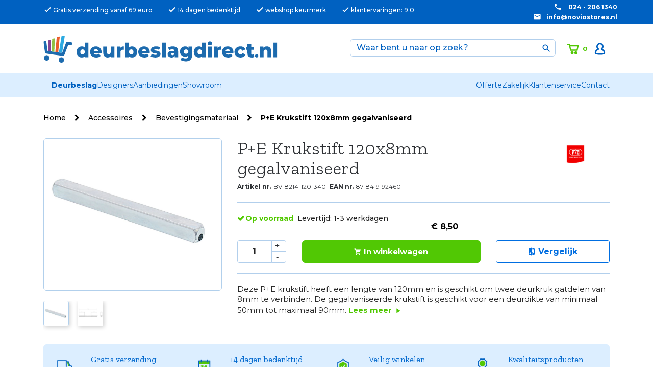

--- FILE ---
content_type: text/html; charset=utf-8
request_url: https://www.deurbeslagdirect.nl/bevestigingsmateriaal/10533-pe-krukstift-120x8mm-gegalvaniseerd-8718419192460.html
body_size: 21198
content:
<!doctype html>
<html lang="nl">

  <head>
    
      
  <meta charset="utf-8">


  <meta http-equiv="x-ua-compatible" content="ie=edge">



  <link rel="canonical" href="https://www.deurbeslagdirect.nl/bevestigingsmateriaal/10533-pe-krukstift-120x8mm-gegalvaniseerd-8718419192460.html">

  <title>P+E Krukstift 120x8mm gegalvaniseerd - Deurbeslagdirect.nl</title>
  <script data-keepinline="true">
    var ajaxGetProductUrl = '//www.deurbeslagdirect.nl/module/cdc_googletagmanager/async';
    var ajaxShippingEvent = 1;
    var ajaxPaymentEvent = 1;

/* datalayer */
dataLayer = window.dataLayer || [];
    let cdcDatalayer = {"pageCategory":"product","event":"view_item","ecommerce":{"currency":"EUR","items":[{"item_name":"P+E Krukstift 120x8mm gegalvaniseerd","item_id":"10533","price":"8.5","price_tax_exc":"7.02","item_brand":"Post en Eger, P&E","item_category":"Accessoires","item_category2":"Bevestigingsmateriaal","quantity":1}]}};
    dataLayer.push(cdcDatalayer);

/* call to GTM Tag */
(function(w,d,s,l,i){w[l]=w[l]||[];w[l].push({'gtm.start':
new Date().getTime(),event:'gtm.js'});var f=d.getElementsByTagName(s)[0],
j=d.createElement(s),dl=l!='dataLayer'?'&l='+l:'';j.async=true;j.src=
'https://www.googletagmanager.com/gtm.js?id='+i+dl;f.parentNode.insertBefore(j,f);
})(window,document,'script','dataLayer','GTM-TQ7KN5NP');

/* async call to avoid cache system for dynamic data */
dataLayer.push({
  'event': 'datalayer_ready'
});
</script>
      <meta name="description" content="Deze P+E krukstift heeft een lengte van 120mm en is geschikt om twee deurkruk gatdelen van 8mm te verbinden.">
  <meta name="keywords" content="">
        
                  <link rel="alternate" href="https://www.deurbeslagdirect.nl/bevestigingsmateriaal/10533-pe-krukstift-120x8mm-gegalvaniseerd-8718419192460.html" hreflang="nl-nl">
        



  <meta name="viewport" content="width=device-width, initial-scale=1">



  <link rel="icon" type="image/vnd.microsoft.icon" href="/img/favicon.ico?1569235660">
  <link rel="shortcut icon" type="image/x-icon" href="/img/favicon.ico?1569235660">



    <link rel="stylesheet" href="https://www.deurbeslagdirect.nl/themes/novio/assets/cache/theme-19c710457.css" type="text/css" media="all">

  <link href="https://fonts.googleapis.com/css?family=Libre+Franklin:500,700|Montserrat:300,400,500|Zilla+Slab:300,400,500,700&display=swap" rel="stylesheet">



  

  <script type="text/javascript">
        var addToCompareUrl = "https:\/\/www.deurbeslagdirect.nl\/module\/wkcompareproduct\/compareproducts";
        var address1_selector = "[name=address1]";
        var address2_selector = "[name=address2]";
        var address_format_type = 1;
        var badgeCount = 0;
        var badgeSize = 50;
        var badgeTextColor = "#FFFFFF";
        var city_selector = "[name=city]";
        var fieldId = "[\"displayTop_sooqr_search\",\"displaySearch_sooqr_search\"]";
        var highLightColor = "#87ceeb";
        var id_country_selector = "[name=id_country]";
        var netherlands = 13;
        var obligatory = "0";
        var postcode_selector = "[name=postcode]";
        var prestashop = {"cart":{"products":[],"totals":{"total":{"type":"total","label":"Totaal","amount":0,"value":"\u20ac\u00a00,00"},"total_including_tax":{"type":"total","label":"Totaal (incl. btw)","amount":0,"value":"\u20ac\u00a00,00"},"total_excluding_tax":{"type":"total","label":"Totaal (excl. btw)","amount":0,"value":"\u20ac\u00a00,00"}},"subtotals":{"products":{"type":"products","label":"Subtotaal","amount":0,"value":"\u20ac\u00a00,00"},"discounts":null,"shipping":{"type":"shipping","label":"Verzending","amount":0,"value":"Gratis"},"tax":null},"products_count":0,"summary_string":"0 artikelen","vouchers":{"allowed":1,"added":[]},"discounts":[],"minimalPurchase":0,"minimalPurchaseRequired":""},"currency":{"name":"Euro","iso_code":"EUR","iso_code_num":"0","sign":"\u20ac"},"customer":{"lastname":null,"firstname":null,"email":null,"birthday":null,"newsletter":null,"newsletter_date_add":null,"optin":null,"website":null,"company":null,"siret":null,"ape":null,"is_logged":false,"gender":{"type":null,"name":null},"addresses":[]},"language":{"name":"Nederlands (Dutch)","iso_code":"nl","locale":"nl-NL","language_code":"nl-nl","is_rtl":"0","date_format_lite":"d-m-Y","date_format_full":"d-m-Y H:i:s","id":6},"page":{"title":"","canonical":null,"meta":{"title":"P+E Krukstift 120x8mm gegalvaniseerd","description":"Deze P+E krukstift heeft een lengte van 120mm en is geschikt om twee deurkruk gatdelen van 8mm te verbinden.","keywords":"","robots":"index"},"page_name":"product","body_classes":{"lang-nl":true,"lang-rtl":false,"country-NL":true,"currency-EUR":true,"layout-full-width":true,"page-product":true,"tax-display-enabled":true,"product-id-10533":true,"product-P+E Krukstift 120x8mm gegalvaniseerd":true,"product-id-category-130":true,"product-id-manufacturer-110":true,"product-id-supplier-0":true,"product-available-for-order":true},"admin_notifications":[]},"shop":{"name":"Deurbeslagdirect.nl","logo":"\/img\/noviostoresnl-logo-1569235660.jpg","stores_icon":"\/img\/logo_stores.png","favicon":"\/img\/favicon.ico"},"urls":{"base_url":"https:\/\/www.deurbeslagdirect.nl\/","current_url":"https:\/\/www.deurbeslagdirect.nl\/bevestigingsmateriaal\/10533-pe-krukstift-120x8mm-gegalvaniseerd-8718419192460.html","shop_domain_url":"https:\/\/www.deurbeslagdirect.nl","img_ps_url":"https:\/\/www.deurbeslagdirect.nl\/img\/","img_cat_url":"https:\/\/www.deurbeslagdirect.nl\/img\/c\/","img_lang_url":"https:\/\/www.deurbeslagdirect.nl\/img\/l\/","img_prod_url":"https:\/\/www.deurbeslagdirect.nl\/img\/p\/","img_manu_url":"https:\/\/www.deurbeslagdirect.nl\/img\/m\/","img_sup_url":"https:\/\/www.deurbeslagdirect.nl\/img\/su\/","img_ship_url":"https:\/\/www.deurbeslagdirect.nl\/img\/s\/","img_store_url":"https:\/\/www.deurbeslagdirect.nl\/img\/st\/","img_col_url":"https:\/\/www.deurbeslagdirect.nl\/img\/co\/","img_url":"https:\/\/www.deurbeslagdirect.nl\/themes\/novio\/assets\/img\/","css_url":"https:\/\/www.deurbeslagdirect.nl\/themes\/novio\/assets\/css\/","js_url":"https:\/\/www.deurbeslagdirect.nl\/themes\/novio\/assets\/js\/","pic_url":"https:\/\/www.deurbeslagdirect.nl\/upload\/","pages":{"address":"https:\/\/www.deurbeslagdirect.nl\/adres","addresses":"https:\/\/www.deurbeslagdirect.nl\/adressen","authentication":"https:\/\/www.deurbeslagdirect.nl\/login","cart":"https:\/\/www.deurbeslagdirect.nl\/winkelwagen","category":"https:\/\/www.deurbeslagdirect.nl\/index.php?controller=category","cms":"https:\/\/www.deurbeslagdirect.nl\/index.php?controller=cms","contact":"https:\/\/www.deurbeslagdirect.nl\/contact","discount":"https:\/\/www.deurbeslagdirect.nl\/korting","guest_tracking":"https:\/\/www.deurbeslagdirect.nl\/gast-volgen","history":"https:\/\/www.deurbeslagdirect.nl\/bestelhistorie","identity":"https:\/\/www.deurbeslagdirect.nl\/klantgegevens","index":"https:\/\/www.deurbeslagdirect.nl\/","my_account":"https:\/\/www.deurbeslagdirect.nl\/mijn-account","order_confirmation":"https:\/\/www.deurbeslagdirect.nl\/bestelbevestiging","order_detail":"https:\/\/www.deurbeslagdirect.nl\/index.php?controller=order-detail","order_follow":"https:\/\/www.deurbeslagdirect.nl\/retouren","order":"https:\/\/www.deurbeslagdirect.nl\/bestellen","order_return":"https:\/\/www.deurbeslagdirect.nl\/index.php?controller=order-return","order_slip":"https:\/\/www.deurbeslagdirect.nl\/creditfacturen","pagenotfound":"https:\/\/www.deurbeslagdirect.nl\/page-not-found","password":"https:\/\/www.deurbeslagdirect.nl\/wachtwoord-vergeten","pdf_invoice":"https:\/\/www.deurbeslagdirect.nl\/index.php?controller=pdf-invoice","pdf_order_return":"https:\/\/www.deurbeslagdirect.nl\/index.php?controller=pdf-order-return","pdf_order_slip":"https:\/\/www.deurbeslagdirect.nl\/index.php?controller=pdf-order-slip","prices_drop":"https:\/\/www.deurbeslagdirect.nl\/aanbiedingen-acties","product":"https:\/\/www.deurbeslagdirect.nl\/index.php?controller=product","search":"https:\/\/www.deurbeslagdirect.nl\/zoeken","sitemap":"https:\/\/www.deurbeslagdirect.nl\/sitemap","stores":"https:\/\/www.deurbeslagdirect.nl\/winkels","supplier":"https:\/\/www.deurbeslagdirect.nl\/leverancier","register":"https:\/\/www.deurbeslagdirect.nl\/login?create_account=1","order_login":"https:\/\/www.deurbeslagdirect.nl\/bestellen?login=1"},"alternative_langs":{"nl-nl":"https:\/\/www.deurbeslagdirect.nl\/bevestigingsmateriaal\/10533-pe-krukstift-120x8mm-gegalvaniseerd-8718419192460.html"},"theme_assets":"\/themes\/novio\/assets\/","actions":{"logout":"https:\/\/www.deurbeslagdirect.nl\/?mylogout="},"no_picture_image":{"bySize":{"small_default":{"url":"https:\/\/www.deurbeslagdirect.nl\/img\/p\/nl-default-small_default.jpg","width":98,"height":98},"cart_default":{"url":"https:\/\/www.deurbeslagdirect.nl\/img\/p\/nl-default-cart_default.jpg","width":125,"height":125},"home_default":{"url":"https:\/\/www.deurbeslagdirect.nl\/img\/p\/nl-default-home_default.jpg","width":250,"height":250},"medium_default":{"url":"https:\/\/www.deurbeslagdirect.nl\/img\/p\/nl-default-medium_default.jpg","width":452,"height":452},"large_default":{"url":"https:\/\/www.deurbeslagdirect.nl\/img\/p\/nl-default-large_default.jpg","width":1000,"height":1000}},"small":{"url":"https:\/\/www.deurbeslagdirect.nl\/img\/p\/nl-default-small_default.jpg","width":98,"height":98},"medium":{"url":"https:\/\/www.deurbeslagdirect.nl\/img\/p\/nl-default-home_default.jpg","width":250,"height":250},"large":{"url":"https:\/\/www.deurbeslagdirect.nl\/img\/p\/nl-default-large_default.jpg","width":1000,"height":1000},"legend":""}},"configuration":{"display_taxes_label":true,"display_prices_tax_incl":true,"is_catalog":false,"show_prices":true,"opt_in":{"partner":false},"quantity_discount":{"type":"discount","label":"Korting"},"voucher_enabled":1,"return_enabled":1},"field_required":[],"breadcrumb":{"links":[{"title":"Home","url":"https:\/\/www.deurbeslagdirect.nl\/"},{"title":"Accessoires","url":"https:\/\/www.deurbeslagdirect.nl\/129-accessoires"},{"title":"Bevestigingsmateriaal","url":"https:\/\/www.deurbeslagdirect.nl\/130-bevestigingsmateriaal"},{"title":"P+E Krukstift 120x8mm gegalvaniseerd","url":"https:\/\/www.deurbeslagdirect.nl\/bevestigingsmateriaal\/10533-pe-krukstift-120x8mm-gegalvaniseerd-8718419192460.html"}],"count":4},"link":{"protocol_link":"https:\/\/","protocol_content":"https:\/\/"},"time":1768998498,"static_token":"b3dfe0ba3c306c9f31695eb893177a0d","token":"9f63096428752a01b76819966f837786"};
        var psr_icon_color = "#F19D76";
        var retrieve = "https:\/\/www.deurbeslagdirect.nl\/module\/adresaanvuller\/retrieve?token=b3dfe0ba3c306c9f31695eb893177a0d";
        var sooqrAccount = "120201-1";
        var targets = ["[name=firstname]","#firstname"];
        var wkCmpAddTitle = "Vergelijk";
        var wkCmpRemoveTitle = "Niet vergelijken";
      </script>



  <div id="wk_cmp_badge_div" class="hidden-sm-down" style="">
    <span id="wk_cmp_count" class="d-block"></span>
</div>
<!-- Modal -->
<div class="modal fade px-3" id="wk_compare_product_modal" tabindex="-1" role="dialog" aria-labelledby="wk_compare_product_modalLabel" aria-hidden="true">
    <div class="modal-dialog" id="wk_cmp_modal_dialog">
        <div class="modal-content">
            <div class="modal-header">
                <i class="material-icons">compare</i>
                <span class="modal-title h5" id="wk_compare_product_modalLabel">Vergelijk Producten</span>
                <button type="button" class="close" data-dismiss="modal" aria-label="Close">
                    <span aria-hidden="true">&times;</span>
                </button>
            </div>
            <div class="modal-body" id="wk_cmp_modal_body">
            </div>
            <div class="modal-footer">
                <a href="//www.deurbeslagdirect.nl/module/wkcompareproduct/compareproducts" class="btn btn-success" id="wk_cmp_btn">Vergelijken</a>
            </div>
        </div>
    </div>
</div>
<style>
    #wk_cmp_modal_dialog .modal-header,
    #wk_cmp_modal_dialog .modal-body,
    #wk_cmp_modal_dialog .modal-footer {
        background: rgba(255,255,255,1.0);
    }
    #wk_cmp_badge_div {
        background: #0061c1;
        border-radius: 50px;
        color: #FFFFFF;
        font-size: 16px;
    }
    .ripple {
        width: 50px;
        height: 50px;
    }
            #wk_cmp_badge_div, .ripple {
            bottom:10px;
            left: 10px;
        }
    </style>
<style>.mm_menu_content_title{
    font-family: inherit!important;
}
.ets_mm_megamenu .mm_menus_li .h4,
.ets_mm_megamenu .mm_menus_li .h5,
.ets_mm_megamenu .mm_menus_li .h6,
.ets_mm_megamenu .mm_menus_li .h1,
.ets_mm_megamenu .mm_menus_li .h2,
.ets_mm_megamenu .mm_menus_li .h3,
.ets_mm_megamenu .mm_menus_li .h4 *:not(i),
.ets_mm_megamenu .mm_menus_li .h5 *:not(i),
.ets_mm_megamenu .mm_menus_li .h6 *:not(i),
.ets_mm_megamenu .mm_menus_li .h1 *:not(i),
.ets_mm_megamenu .mm_menus_li .h2 *:not(i),
.ets_mm_megamenu .mm_menus_li .h3 *:not(i),
.ets_mm_megamenu .mm_menus_li > a{
    font-family: inherit;
}
.ets_mm_megamenu *:not(.fa):not(i){
    font-family: inherit;
}

.ets_mm_block *{
    font-size: 14px;
}    

@media (min-width: 768px){
/*layout 1*/
    .ets_mm_megamenu.layout_layout1{
        background: ;
    }
    .layout_layout1 .ets_mm_megamenu_content{
      background: linear-gradient(#FFFFFF, #F2F2F2) repeat scroll 0 0 rgba(0, 0, 0, 0);
      background: -webkit-linear-gradient(#FFFFFF, #F2F2F2) repeat scroll 0 0 rgba(0, 0, 0, 0);
      background: -o-linear-gradient(#FFFFFF, #F2F2F2) repeat scroll 0 0 rgba(0, 0, 0, 0);
    }
    .ets_mm_megamenu.layout_layout1:not(.ybc_vertical_menu) .mm_menus_ul{
         background: ;
    }

    #header .layout_layout1:not(.ybc_vertical_menu) .mm_menus_li > a,
    .layout_layout1 .ybc-menu-vertical-button,
    .layout_layout1 .mm_extra_item *{
        color: #484848
    }
    .layout_layout1 .ybc-menu-vertical-button .ybc-menu-button-toggle_icon_default .icon-bar{
        background-color: #484848
    }
    .layout_layout1:not(.click_open_submenu) .mm_menus_li:hover > a,
    .layout_layout1.click_open_submenu .mm_menus_li.open_li > a,
    .layout_layout1 .mm_menus_li.active > a,
    #header .layout_layout1:not(.click_open_submenu) .mm_menus_li:hover > a,
    #header .layout_layout1.click_open_submenu .mm_menus_li.open_li > a,
    #header .layout_layout1 .mm_menus_li.menu_hover > a,
    .layout_layout1:hover .ybc-menu-vertical-button,
    .layout_layout1 .mm_extra_item button[type="submit"]:hover i,
    #header .layout_layout1 .mm_menus_li.active > a{
        color: #ec4249;
    }
    
    .layout_layout1:not(.ybc_vertical_menu):not(.click_open_submenu) .mm_menus_li > a:before,
    .layout_layout1:not(.ybc_vertical_menu).click_open_submenu .mm_menus_li.open_li > a:before,
    .layout_layout1.ybc_vertical_menu:hover .ybc-menu-vertical-button:before,
    .layout_layout1:hover .ybc-menu-vertical-button .ybc-menu-button-toggle_icon_default .icon-bar,
    .ybc-menu-vertical-button.layout_layout1:hover{background-color: #ec4249;}
    
    .layout_layout1:not(.ybc_vertical_menu):not(.click_open_submenu) .mm_menus_li:hover > a,
    .layout_layout1:not(.ybc_vertical_menu).click_open_submenu .mm_menus_li.open_li > a,
    .layout_layout1:not(.ybc_vertical_menu) .mm_menus_li.menu_hover > a,
    .ets_mm_megamenu.layout_layout1.ybc_vertical_menu:hover,
    #header .layout_layout1:not(.ybc_vertical_menu):not(.click_open_submenu) .mm_menus_li:hover > a,
    #header .layout_layout1:not(.ybc_vertical_menu).click_open_submenu .mm_menus_li.open_li > a,
    #header .layout_layout1:not(.ybc_vertical_menu) .mm_menus_li.menu_hover > a,
    .ets_mm_megamenu.layout_layout1.ybc_vertical_menu:hover{
        background: #ffffff;
    }
    
    .layout_layout1.ets_mm_megamenu .mm_columns_ul,
    .layout_layout1.ybc_vertical_menu .mm_menus_ul{
        background-color: #ffffff;
    }
    #header .layout_layout1 .ets_mm_block_content a,
    #header .layout_layout1 .ets_mm_block_content p,
    .layout_layout1.ybc_vertical_menu .mm_menus_li > a,
    #header .layout_layout1.ybc_vertical_menu .mm_menus_li > a{
        color: #414141;
    }
    
    .layout_layout1 .mm_columns_ul .h1,
    .layout_layout1 .mm_columns_ul .h2,
    .layout_layout1 .mm_columns_ul .h3,
    .layout_layout1 .mm_columns_ul .h4,
    .layout_layout1 .mm_columns_ul .h5,
    .layout_layout1 .mm_columns_ul .h6,
    .layout_layout1 .mm_columns_ul .ets_mm_block > .h1 a,
    .layout_layout1 .mm_columns_ul .ets_mm_block > .h2 a,
    .layout_layout1 .mm_columns_ul .ets_mm_block > .h3 a,
    .layout_layout1 .mm_columns_ul .ets_mm_block > .h4 a,
    .layout_layout1 .mm_columns_ul .ets_mm_block > .h5 a,
    .layout_layout1 .mm_columns_ul .ets_mm_block > .h6 a,
    #header .layout_layout1 .mm_columns_ul .ets_mm_block > .h1 a,
    #header .layout_layout1 .mm_columns_ul .ets_mm_block > .h2 a,
    #header .layout_layout1 .mm_columns_ul .ets_mm_block > .h3 a,
    #header .layout_layout1 .mm_columns_ul .ets_mm_block > .h4 a,
    #header .layout_layout1 .mm_columns_ul .ets_mm_block > .h5 a,
    #header .layout_layout1 .mm_columns_ul .ets_mm_block > .h6 a,
    .layout_layout1 .mm_columns_ul .h1,
    .layout_layout1 .mm_columns_ul .h2,
    .layout_layout1 .mm_columns_ul .h3,
    .layout_layout1 .mm_columns_ul .h4,
    .layout_layout1 .mm_columns_ul .h5,
    .layout_layout1 .mm_columns_ul .h6{
        color: #414141;
    }
    
    
    .layout_layout1 li:hover > a,
    .layout_layout1 li > a:hover,
    .layout_layout1 .mm_tabs_li.open .mm_tab_toggle_title,
    .layout_layout1 .mm_tabs_li.open .mm_tab_toggle_title a,
    .layout_layout1 .mm_tabs_li:hover .mm_tab_toggle_title,
    .layout_layout1 .mm_tabs_li:hover .mm_tab_toggle_title a,
    #header .layout_layout1 .mm_tabs_li.open .mm_tab_toggle_title,
    #header .layout_layout1 .mm_tabs_li.open .mm_tab_toggle_title a,
    #header .layout_layout1 .mm_tabs_li:hover .mm_tab_toggle_title,
    #header .layout_layout1 .mm_tabs_li:hover .mm_tab_toggle_title a,
    .layout_layout1.ybc_vertical_menu .mm_menus_li > a,
    #header .layout_layout1 li:hover > a,
    .layout_layout1.ybc_vertical_menu:not(.click_open_submenu) .mm_menus_li:hover > a,
    .layout_layout1.ybc_vertical_menu.click_open_submenu .mm_menus_li.open_li > a,
    #header .layout_layout1.ybc_vertical_menu:not(.click_open_submenu) .mm_menus_li:hover > a,
    #header .layout_layout1.ybc_vertical_menu.click_open_submenu .mm_menus_li.open_li > a,
    #header .layout_layout1 .mm_columns_ul .mm_block_type_product .product-title > a:hover,
    #header .layout_layout1 li > a:hover{color: #ec4249;}
    
    
/*end layout 1*/
    
    
    /*layout 2*/
    .ets_mm_megamenu.layout_layout2{
        background-color: #3cabdb;
    }
    
    #header .layout_layout2:not(.ybc_vertical_menu) .mm_menus_li > a,
    .layout_layout2 .ybc-menu-vertical-button,
    .layout_layout2 .mm_extra_item *{
        color: #ffffff
    }
    .layout_layout2 .ybc-menu-vertical-button .ybc-menu-button-toggle_icon_default .icon-bar{
        background-color: #ffffff
    }
    .layout_layout2:not(.ybc_vertical_menu):not(.click_open_submenu) .mm_menus_li:hover > a,
    .layout_layout2:not(.ybc_vertical_menu).click_open_submenu .mm_menus_li.open_li > a,
    .layout_layout2:not(.ybc_vertical_menu) .mm_menus_li.active > a,
    #header .layout_layout2:not(.ybc_vertical_menu):not(.click_open_submenu) .mm_menus_li:hover > a,
    #header .layout_layout2:not(.ybc_vertical_menu).click_open_submenu .mm_menus_li.open_li > a,
    .layout_layout2:hover .ybc-menu-vertical-button,
    .layout_layout2 .mm_extra_item button[type="submit"]:hover i,
    #header .layout_layout2:not(.ybc_vertical_menu) .mm_menus_li.active > a{color: #ffffff;}
    
    .layout_layout2:hover .ybc-menu-vertical-button .ybc-menu-button-toggle_icon_default .icon-bar{
        background-color: #ffffff;
    }
    .layout_layout2:not(.ybc_vertical_menu):not(.click_open_submenu) .mm_menus_li:hover > a,
    .layout_layout2:not(.ybc_vertical_menu).click_open_submenu .mm_menus_li.open_li > a,
    #header .layout_layout2:not(.ybc_vertical_menu):not(.click_open_submenu) .mm_menus_li:hover > a,
    #header .layout_layout2:not(.ybc_vertical_menu).click_open_submenu .mm_menus_li.open_li > a,
    .ets_mm_megamenu.layout_layout2.ybc_vertical_menu:hover{
        background-color: #50b4df;
    }
    
    .layout_layout2.ets_mm_megamenu .mm_columns_ul,
    .layout_layout2.ybc_vertical_menu .mm_menus_ul{
        background-color: #ffffff;
    }
    #header .layout_layout2 .ets_mm_block_content a,
    .layout_layout2.ybc_vertical_menu .mm_menus_li > a,
    #header .layout_layout2.ybc_vertical_menu .mm_menus_li > a,
    #header .layout_layout2 .ets_mm_block_content p{
        color: #666666;
    }
    
    .layout_layout2 .mm_columns_ul .h1,
    .layout_layout2 .mm_columns_ul .h2,
    .layout_layout2 .mm_columns_ul .h3,
    .layout_layout2 .mm_columns_ul .h4,
    .layout_layout2 .mm_columns_ul .h5,
    .layout_layout2 .mm_columns_ul .h6,
    .layout_layout2 .mm_columns_ul .ets_mm_block > .h1 a,
    .layout_layout2 .mm_columns_ul .ets_mm_block > .h2 a,
    .layout_layout2 .mm_columns_ul .ets_mm_block > .h3 a,
    .layout_layout2 .mm_columns_ul .ets_mm_block > .h4 a,
    .layout_layout2 .mm_columns_ul .ets_mm_block > .h5 a,
    .layout_layout2 .mm_columns_ul .ets_mm_block > .h6 a,
    #header .layout_layout2 .mm_columns_ul .ets_mm_block > .h1 a,
    #header .layout_layout2 .mm_columns_ul .ets_mm_block > .h2 a,
    #header .layout_layout2 .mm_columns_ul .ets_mm_block > .h3 a,
    #header .layout_layout2 .mm_columns_ul .ets_mm_block > .h4 a,
    #header .layout_layout2 .mm_columns_ul .ets_mm_block > .h5 a,
    #header .layout_layout2 .mm_columns_ul .ets_mm_block > .h6 a,
    .layout_layout2 .mm_columns_ul .h1,
    .layout_layout2 .mm_columns_ul .h2,
    .layout_layout2 .mm_columns_ul .h3,
    .layout_layout2 .mm_columns_ul .h4,
    .layout_layout2 .mm_columns_ul .h5,
    .layout_layout2 .mm_columns_ul .h6{
        color: #414141;
    }
    
    
    .layout_layout2 li:hover > a,
    .layout_layout2 li > a:hover,
    .layout_layout2 .mm_tabs_li.open .mm_tab_toggle_title,
    .layout_layout2 .mm_tabs_li.open .mm_tab_toggle_title a,
    .layout_layout2 .mm_tabs_li:hover .mm_tab_toggle_title,
    .layout_layout2 .mm_tabs_li:hover .mm_tab_toggle_title a,
    #header .layout_layout2 .mm_tabs_li.open .mm_tab_toggle_title,
    #header .layout_layout2 .mm_tabs_li.open .mm_tab_toggle_title a,
    #header .layout_layout2 .mm_tabs_li:hover .mm_tab_toggle_title,
    #header .layout_layout2 .mm_tabs_li:hover .mm_tab_toggle_title a,
    #header .layout_layout2 li:hover > a,
    .layout_layout2.ybc_vertical_menu .mm_menus_li > a,
    .layout_layout2.ybc_vertical_menu:not(.click_open_submenu) .mm_menus_li:hover > a,
    .layout_layout2.ybc_vertical_menu.click_open_submenu .mm_menus_li.open_li > a,
    #header .layout_layout2.ybc_vertical_menu:not(.click_open_submenu) .mm_menus_li:hover > a,
    #header .layout_layout2.ybc_vertical_menu.click_open_submenu.open_li .mm_menus_li > a,
    #header .layout_layout2 .mm_columns_ul .mm_block_type_product .product-title > a:hover,
    #header .layout_layout2 li > a:hover{color: #fc4444;}
    
    
    
    /*layout 3*/
    .ets_mm_megamenu.layout_layout3,
    .layout_layout3 .mm_tab_li_content{
        background-color: #333333;
        
    }
    #header .layout_layout3:not(.ybc_vertical_menu) .mm_menus_li > a,
    .layout_layout3 .ybc-menu-vertical-button,
    .layout_layout3 .mm_extra_item *{
        color: #ffffff
    }
    .layout_layout3 .ybc-menu-vertical-button .ybc-menu-button-toggle_icon_default .icon-bar{
        background-color: #ffffff
    }
    .layout_layout3:not(.click_open_submenu) .mm_menus_li:hover > a,
    .layout_layout3.click_open_submenu .mm_menus_li.open_li > a,
    .layout_layout3 .mm_menus_li.active > a,
    .layout_layout3 .mm_extra_item button[type="submit"]:hover i,
    #header .layout_layout3:not(.click_open_submenu) .mm_menus_li:hover > a,
    #header .layout_layout3.click_open_submenu .mm_menus_li.open_li > a,
    #header .layout_layout3 .mm_menus_li.active > a,
    .layout_layout3:hover .ybc-menu-vertical-button,
    .layout_layout3:hover .ybc-menu-vertical-button .ybc-menu-button-toggle_icon_default .icon-bar{
        color: #ffffff;
    }
    
    .layout_layout3:not(.ybc_vertical_menu):not(.click_open_submenu) .mm_menus_li:hover > a,
    .layout_layout3:not(.ybc_vertical_menu).click_open_submenu .mm_menus_li.open_li > a,
    #header .layout_layout3:not(.ybc_vertical_menu):not(.click_open_submenu) .mm_menus_li:hover > a,
    #header .layout_layout3:not(.ybc_vertical_menu).click_open_submenu .mm_menus_li.open_li > a,
    .ets_mm_megamenu.layout_layout3.ybc_vertical_menu:hover,
    .layout_layout3 .mm_tabs_li.open .mm_columns_contents_ul,
    .layout_layout3 .mm_tabs_li.open .mm_tab_li_content {
        background-color: #000000;
    }
    .layout_layout3 .mm_tabs_li.open.mm_tabs_has_content .mm_tab_li_content .mm_tab_name::before{
        border-right-color: #000000;
    }
    .layout_layout3.ets_mm_megamenu .mm_columns_ul,
    .ybc_vertical_menu.layout_layout3 .mm_menus_ul.ets_mn_submenu_full_height .mm_menus_li:hover a::before,
    .layout_layout3.ybc_vertical_menu .mm_menus_ul{
        background-color: #000000;
        border-color: #000000;
    }
    #header .layout_layout3 .ets_mm_block_content a,
    #header .layout_layout3 .ets_mm_block_content p,
    .layout_layout3.ybc_vertical_menu .mm_menus_li > a,
    #header .layout_layout3.ybc_vertical_menu .mm_menus_li > a{
        color: #dcdcdc;
    }
    
    .layout_layout3 .mm_columns_ul .h1,
    .layout_layout3 .mm_columns_ul .h2,
    .layout_layout3 .mm_columns_ul .h3,
    .layout_layout3 .mm_columns_ul .h4,
    .layout_layout3 .mm_columns_ul .h5,
    .layout_layout3 .mm_columns_ul .h6,
    .layout_layout3 .mm_columns_ul .ets_mm_block > .h1 a,
    .layout_layout3 .mm_columns_ul .ets_mm_block > .h2 a,
    .layout_layout3 .mm_columns_ul .ets_mm_block > .h3 a,
    .layout_layout3 .mm_columns_ul .ets_mm_block > .h4 a,
    .layout_layout3 .mm_columns_ul .ets_mm_block > .h5 a,
    .layout_layout3 .mm_columns_ul .ets_mm_block > .h6 a,
    #header .layout_layout3 .mm_columns_ul .ets_mm_block > .h1 a,
    #header .layout_layout3 .mm_columns_ul .ets_mm_block > .h2 a,
    #header .layout_layout3 .mm_columns_ul .ets_mm_block > .h3 a,
    #header .layout_layout3 .mm_columns_ul .ets_mm_block > .h4 a,
    #header .layout_layout3 .mm_columns_ul .ets_mm_block > .h5 a,
    #header .layout_layout3 .mm_columns_ul .ets_mm_block > .h6 a,
    .layout_layout3 .mm_columns_ul .h1,
    .layout_layout3 .mm_columns_ul .h2,
    .layout_layout3 .mm_columns_ul .h3,
    .layout_layout3.ybc_vertical_menu:not(.click_open_submenu) .mm_menus_li:hover > a,
    .layout_layout3.ybc_vertical_menu.click_open_submenu .mm_menus_li.open_li > a,
    #header .layout_layout3.ybc_vertical_menu:not(.click_open_submenu) .mm_menus_li:hover > a,
    #header .layout_layout3.ybc_vertical_menu.click_open_submenu .mm_menus_li.open_li > a,
    .layout_layout3 .mm_columns_ul .h4,
    .layout_layout3 .mm_columns_ul .h5,
    .layout_layout3 .mm_columns_ul .h6{
        color: #ec4249;
    }
    
    
    .layout_layout3 li:hover > a,
    .layout_layout3 li > a:hover,
    .layout_layout3 .mm_tabs_li.open .mm_tab_toggle_title,
    .layout_layout3 .mm_tabs_li.open .mm_tab_toggle_title a,
    .layout_layout3 .mm_tabs_li:hover .mm_tab_toggle_title,
    .layout_layout3 .mm_tabs_li:hover .mm_tab_toggle_title a,
    #header .layout_layout3 .mm_tabs_li.open .mm_tab_toggle_title,
    #header .layout_layout3 .mm_tabs_li.open .mm_tab_toggle_title a,
    #header .layout_layout3 .mm_tabs_li:hover .mm_tab_toggle_title,
    #header .layout_layout3 .mm_tabs_li:hover .mm_tab_toggle_title a,
    #header .layout_layout3 li:hover > a,
    #header .layout_layout3 .mm_columns_ul .mm_block_type_product .product-title > a:hover,
    #header .layout_layout3 li > a:hover,
    .layout_layout3.ybc_vertical_menu .mm_menus_li > a,
    .layout_layout3 .has-sub .ets_mm_categories li > a:hover,
    #header .layout_layout3 .has-sub .ets_mm_categories li > a:hover{color: #fc4444;}
    
    
    /*layout 4*/
    
    .ets_mm_megamenu.layout_layout4{
        background-color: #ffffff;
    }
    .ets_mm_megamenu.layout_layout4:not(.ybc_vertical_menu) .mm_menus_ul{
         background: #ffffff;
    }

    #header .layout_layout4:not(.ybc_vertical_menu) .mm_menus_li > a,
    .layout_layout4 .ybc-menu-vertical-button,
    .layout_layout4 .mm_extra_item *{
        color: #333333
    }
    .layout_layout4 .ybc-menu-vertical-button .ybc-menu-button-toggle_icon_default .icon-bar{
        background-color: #333333
    }
    
    .layout_layout4:not(.click_open_submenu) .mm_menus_li:hover > a,
    .layout_layout4.click_open_submenu .mm_menus_li.open_li > a,
    .layout_layout4 .mm_menus_li.active > a,
    #header .layout_layout4:not(.click_open_submenu) .mm_menus_li:hover > a,
    #header .layout_layout4.click_open_submenu .mm_menus_li.open_li > a,
    .layout_layout4:hover .ybc-menu-vertical-button,
    #header .layout_layout4 .mm_menus_li.active > a{color: #ffffff;}
    
    .layout_layout4:hover .ybc-menu-vertical-button .ybc-menu-button-toggle_icon_default .icon-bar{
        background-color: #ffffff;
    }
    
    .layout_layout4:not(.ybc_vertical_menu):not(.click_open_submenu) .mm_menus_li:hover > a,
    .layout_layout4:not(.ybc_vertical_menu).click_open_submenu .mm_menus_li.open_li > a,
    .layout_layout4:not(.ybc_vertical_menu) .mm_menus_li.active > a,
    .layout_layout4:not(.ybc_vertical_menu) .mm_menus_li:hover > span, 
    .layout_layout4:not(.ybc_vertical_menu) .mm_menus_li.active > span,
    #header .layout_layout4:not(.ybc_vertical_menu):not(.click_open_submenu) .mm_menus_li:hover > a,
    #header .layout_layout4:not(.ybc_vertical_menu).click_open_submenu .mm_menus_li.open_li > a,
    #header .layout_layout4:not(.ybc_vertical_menu) .mm_menus_li.active > a,
    .layout_layout4:not(.ybc_vertical_menu):not(.click_open_submenu) .mm_menus_li:hover > a,
    .layout_layout4:not(.ybc_vertical_menu).click_open_submenu .mm_menus_li.open_li > a,
    #header .layout_layout4:not(.ybc_vertical_menu):not(.click_open_submenu) .mm_menus_li:hover > a,
    #header .layout_layout4:not(.ybc_vertical_menu).click_open_submenu .mm_menus_li.open_li > a,
    .ets_mm_megamenu.layout_layout4.ybc_vertical_menu:hover,
    #header .layout_layout4 .mm_menus_li:hover > span, 
    #header .layout_layout4 .mm_menus_li.active > span{
        background-color: #ec4249;
    }
    .layout_layout4 .ets_mm_megamenu_content {
      border-bottom-color: #ec4249;
    }
    
    .layout_layout4.ets_mm_megamenu .mm_columns_ul,
    .ybc_vertical_menu.layout_layout4 .mm_menus_ul .mm_menus_li:hover a::before,
    .layout_layout4.ybc_vertical_menu .mm_menus_ul{
        background-color: #ffffff;
    }
    #header .layout_layout4 .ets_mm_block_content a,
    .layout_layout4.ybc_vertical_menu .mm_menus_li > a,
    #header .layout_layout4.ybc_vertical_menu .mm_menus_li > a,
    #header .layout_layout4 .ets_mm_block_content p{
        color: #666666;
    }
    
    .layout_layout4 .mm_columns_ul .h1,
    .layout_layout4 .mm_columns_ul .h2,
    .layout_layout4 .mm_columns_ul .h3,
    .layout_layout4 .mm_columns_ul .h4,
    .layout_layout4 .mm_columns_ul .h5,
    .layout_layout4 .mm_columns_ul .h6,
    .layout_layout4 .mm_columns_ul .ets_mm_block > .h1 a,
    .layout_layout4 .mm_columns_ul .ets_mm_block > .h2 a,
    .layout_layout4 .mm_columns_ul .ets_mm_block > .h3 a,
    .layout_layout4 .mm_columns_ul .ets_mm_block > .h4 a,
    .layout_layout4 .mm_columns_ul .ets_mm_block > .h5 a,
    .layout_layout4 .mm_columns_ul .ets_mm_block > .h6 a,
    #header .layout_layout4 .mm_columns_ul .ets_mm_block > .h1 a,
    #header .layout_layout4 .mm_columns_ul .ets_mm_block > .h2 a,
    #header .layout_layout4 .mm_columns_ul .ets_mm_block > .h3 a,
    #header .layout_layout4 .mm_columns_ul .ets_mm_block > .h4 a,
    #header .layout_layout4 .mm_columns_ul .ets_mm_block > .h5 a,
    #header .layout_layout4 .mm_columns_ul .ets_mm_block > .h6 a,
    .layout_layout4 .mm_columns_ul .h1,
    .layout_layout4 .mm_columns_ul .h2,
    .layout_layout4 .mm_columns_ul .h3,
    .layout_layout4 .mm_columns_ul .h4,
    .layout_layout4 .mm_columns_ul .h5,
    .layout_layout4 .mm_columns_ul .h6{
        color: #414141;
    }
    
    .layout_layout4 li:hover > a,
    .layout_layout4 li > a:hover,
    .layout_layout4 .mm_tabs_li.open .mm_tab_toggle_title,
    .layout_layout4 .mm_tabs_li.open .mm_tab_toggle_title a,
    .layout_layout4 .mm_tabs_li:hover .mm_tab_toggle_title,
    .layout_layout4 .mm_tabs_li:hover .mm_tab_toggle_title a,
    #header .layout_layout4 .mm_tabs_li.open .mm_tab_toggle_title,
    #header .layout_layout4 .mm_tabs_li.open .mm_tab_toggle_title a,
    #header .layout_layout4 .mm_tabs_li:hover .mm_tab_toggle_title,
    #header .layout_layout4 .mm_tabs_li:hover .mm_tab_toggle_title a,
    #header .layout_layout4 li:hover > a,
    .layout_layout4.ybc_vertical_menu .mm_menus_li > a,
    .layout_layout4.ybc_vertical_menu:not(.click_open_submenu) .mm_menus_li:hover > a,
    .layout_layout4.ybc_vertical_menu.click_open_submenu .mm_menus_li.open_li > a,
    #header .layout_layout4.ybc_vertical_menu:not(.click_open_submenu) .mm_menus_li:hover > a,
    #header .layout_layout4.ybc_vertical_menu.click_open_submenu .mm_menus_li.open_li > a,
    #header .layout_layout4 .mm_columns_ul .mm_block_type_product .product-title > a:hover,
    #header .layout_layout4 li > a:hover{color: #ec4249;}
    
    /* end layout 4*/
    
    
    
    
    /* Layout 5*/
    .ets_mm_megamenu.layout_layout5{
        background-color: #f6f6f6;
    }
    .ets_mm_megamenu.layout_layout5:not(.ybc_vertical_menu) .mm_menus_ul{
         background: #f6f6f6;
    }
    
    #header .layout_layout5:not(.ybc_vertical_menu) .mm_menus_li > a,
    .layout_layout5 .ybc-menu-vertical-button,
    .layout_layout5 .mm_extra_item *{
        color: #333333
    }
    .layout_layout5 .ybc-menu-vertical-button .ybc-menu-button-toggle_icon_default .icon-bar{
        background-color: #333333
    }
    .layout_layout5:not(.click_open_submenu) .mm_menus_li:hover > a,
    .layout_layout5.click_open_submenu .mm_menus_li.open_li > a,
    .layout_layout5 .mm_menus_li.active > a,
    .layout_layout5 .mm_extra_item button[type="submit"]:hover i,
    #header .layout_layout5:not(.click_open_submenu) .mm_menus_li:hover > a,
    #header .layout_layout5.click_open_submenu .mm_menus_li.open_li > a,
    #header .layout_layout5 .mm_menus_li.active > a,
    .layout_layout5:hover .ybc-menu-vertical-button{
        color: #ec4249;
    }
    .layout_layout5:hover .ybc-menu-vertical-button .ybc-menu-button-toggle_icon_default .icon-bar{
        background-color: #ec4249;
    }
    
    .layout_layout5 .mm_menus_li > a:before{background-color: #ec4249;}
    

    .layout_layout5:not(.ybc_vertical_menu):not(.click_open_submenu) .mm_menus_li:hover > a,
    .layout_layout5:not(.ybc_vertical_menu).click_open_submenu .mm_menus_li.open_li > a,
    #header .layout_layout5:not(.ybc_vertical_menu):not(.click_open_submenu) .mm_menus_li:hover > a,
    #header .layout_layout5:not(.ybc_vertical_menu).click_open_submenu .mm_menus_li.open_li > a,
    .ets_mm_megamenu.layout_layout5.ybc_vertical_menu:hover,
    #header .layout_layout5:not(.click_open_submenu) .mm_menus_li:hover > a,
    #header .layout_layout5.click_open_submenu .mm_menus_li.open_li > a{
        background-color: ;
    }
    
    .layout_layout5.ets_mm_megamenu .mm_columns_ul,
    .ybc_vertical_menu.layout_layout5 .mm_menus_ul .mm_menus_li:hover a::before,
    .layout_layout5.ybc_vertical_menu .mm_menus_ul{
        background-color: #ffffff;
    }
    #header .layout_layout5 .ets_mm_block_content a,
    .layout_layout5.ybc_vertical_menu .mm_menus_li > a,
    #header .layout_layout5.ybc_vertical_menu .mm_menus_li > a,
    #header .layout_layout5 .ets_mm_block_content p{
        color: #333333;
    }
    
    .layout_layout5 .mm_columns_ul .h1,
    .layout_layout5 .mm_columns_ul .h2,
    .layout_layout5 .mm_columns_ul .h3,
    .layout_layout5 .mm_columns_ul .h4,
    .layout_layout5 .mm_columns_ul .h5,
    .layout_layout5 .mm_columns_ul .h6,
    .layout_layout5 .mm_columns_ul .ets_mm_block > .h1 a,
    .layout_layout5 .mm_columns_ul .ets_mm_block > .h2 a,
    .layout_layout5 .mm_columns_ul .ets_mm_block > .h3 a,
    .layout_layout5 .mm_columns_ul .ets_mm_block > .h4 a,
    .layout_layout5 .mm_columns_ul .ets_mm_block > .h5 a,
    .layout_layout5 .mm_columns_ul .ets_mm_block > .h6 a,
    #header .layout_layout5 .mm_columns_ul .ets_mm_block > .h1 a,
    #header .layout_layout5 .mm_columns_ul .ets_mm_block > .h2 a,
    #header .layout_layout5 .mm_columns_ul .ets_mm_block > .h3 a,
    #header .layout_layout5 .mm_columns_ul .ets_mm_block > .h4 a,
    #header .layout_layout5 .mm_columns_ul .ets_mm_block > .h5 a,
    #header .layout_layout5 .mm_columns_ul .ets_mm_block > .h6 a,
    .layout_layout5 .mm_columns_ul .h1,
    .layout_layout5 .mm_columns_ul .h2,
    .layout_layout5 .mm_columns_ul .h3,
    .layout_layout5 .mm_columns_ul .h4,
    .layout_layout5 .mm_columns_ul .h5,
    .layout_layout5 .mm_columns_ul .h6{
        color: #414141;
    }
    
    .layout_layout5 li:hover > a,
    .layout_layout5 li > a:hover,
    .layout_layout5 .mm_tabs_li.open .mm_tab_toggle_title,
    .layout_layout5 .mm_tabs_li.open .mm_tab_toggle_title a,
    .layout_layout5 .mm_tabs_li:hover .mm_tab_toggle_title,
    .layout_layout5 .mm_tabs_li:hover .mm_tab_toggle_title a,
    #header .layout_layout5 .mm_tabs_li.open .mm_tab_toggle_title,
    #header .layout_layout5 .mm_tabs_li.open .mm_tab_toggle_title a,
    #header .layout_layout5 .mm_tabs_li:hover .mm_tab_toggle_title,
    #header .layout_layout5 .mm_tabs_li:hover .mm_tab_toggle_title a,
    .layout_layout5.ybc_vertical_menu .mm_menus_li > a,
    #header .layout_layout5 li:hover > a,
    .layout_layout5.ybc_vertical_menu:not(.click_open_submenu) .mm_menus_li:hover > a,
    .layout_layout5.ybc_vertical_menu.click_open_submenu .mm_menus_li.open_li > a,
    #header .layout_layout5.ybc_vertical_menu:not(.click_open_submenu) .mm_menus_li:hover > a,
    #header .layout_layout5.ybc_vertical_menu.click_open_submenu .mm_menus_li.open_li > a,
    #header .layout_layout5 .mm_columns_ul .mm_block_type_product .product-title > a:hover,
    #header .layout_layout5 li > a:hover{color: #ec4249;}
    
    /*end layout 5*/
}


@media (max-width: 767px){
    .ybc-menu-vertical-button,
    .transition_floating .close_menu, 
    .transition_full .close_menu{
        background-color: #000000;
        color: #ffffff;
    }
    .transition_floating .close_menu *, 
    .transition_full .close_menu *,
    .ybc-menu-vertical-button .icon-bar{
        color: #ffffff;
    }

    .close_menu .icon-bar,
    .ybc-menu-vertical-button .icon-bar {
      background-color: #ffffff;
    }
    .mm_menus_back_icon{
        border-color: #ffffff;
    }
    
    .layout_layout1:not(.click_open_submenu) .mm_menus_li:hover > a,
    .layout_layout1.click_open_submenu .mm_menus_li.open_li > a,
    .layout_layout1 .mm_menus_li.menu_hover > a,
    #header .layout_layout1 .mm_menus_li.menu_hover > a,
    #header .layout_layout1:not(.click_open_submenu) .mm_menus_li:hover > a,
    #header .layout_layout1.click_open_submenu .mm_menus_li.open_li > a{
        color: #ec4249;
    }
    
    
    .layout_layout1:not(.click_open_submenu) .mm_menus_li:hover > a,
    .layout_layout1.click_open_submenu .mm_menus_li.open_li > a,
    .layout_layout1 .mm_menus_li.menu_hover > a,
    #header .layout_layout1 .mm_menus_li.menu_hover > a,
    #header .layout_layout1:not(.click_open_submenu) .mm_menus_li:hover > a,
    #header .layout_layout1.click_open_submenu .mm_menus_li.open_li > a{
        background-color: #ffffff;
    }
    .layout_layout1 li:hover > a,
    .layout_layout1 li > a:hover,
    #header .layout_layout1 li:hover > a,
    #header .layout_layout1 .mm_columns_ul .mm_block_type_product .product-title > a:hover,
    #header .layout_layout1 li > a:hover{
        color: #ec4249;
    }
    
    /*------------------------------------------------------*/
    
    
    .layout_layout2:not(.click_open_submenu) .mm_menus_li:hover > a,
    .layout_layout2.click_open_submenu .mm_menus_li.open_li > a,
    #header .layout_layout2:not(.click_open_submenu) .mm_menus_li:hover > a,
    #header .layout_layout2.click_open_submenu .mm_menus_li.open_li > a
    {color: #ffffff;}
    .layout_layout2 .mm_has_sub.mm_menus_li:hover .arrow::before{
        border-color: #ffffff;
    }
    
    .layout_layout2:not(.click_open_submenu) .mm_menus_li:hover > a,
    .layout_layout2.click_open_submenu .mm_menus_li.open_li > a,
    #header .layout_layout2:not(.click_open_submenu) .mm_menus_li:hover > a,
    #header .layout_layout2.click_open_submenu .mm_menus_li.open_li > a{
        background-color: #50b4df;
    }
    .layout_layout2 li:hover > a,
    .layout_layout2 li > a:hover,
    #header .layout_layout2 li:hover > a,
    #header .layout_layout2 .mm_columns_ul .mm_block_type_product .product-title > a:hover,
    #header .layout_layout2 li > a:hover{color: #fc4444;}
    
    /*------------------------------------------------------*/
    
    

    .layout_layout3:not(.click_open_submenu) .mm_menus_li:hover > a,
    .layout_layout3.click_open_submenu .mm_menus_li.open_li > a,
    #header .layout_layout3:not(.click_open_submenu) .mm_menus_li:hover > a,
    #header .layout_layout3.click_open_submenu .mm_menus_li.open_li > a{
        color: #ffffff;
    }
    .layout_layout3 .mm_has_sub.mm_menus_li:hover .arrow::before{
        border-color: #ffffff;
    }
    
    .layout_layout3:not(.click_open_submenu) .mm_menus_li:hover > a,
    .layout_layout3.click_open_submenu .mm_menus_li.open_li > a,
    #header .layout_layout3:not(.click_open_submenu) .mm_menus_li:hover > a,
    #header .layout_layout3.click_open_submenu .mm_menus_li.open_li > a{
        background-color: #000000;
    }
    .layout_layout3 li:hover > a,
    .layout_layout3 li > a:hover,
    #header .layout_layout3 li:hover > a,
    #header .layout_layout3 .mm_columns_ul .mm_block_type_product .product-title > a:hover,
    #header .layout_layout3 li > a:hover,
    .layout_layout3 .has-sub .ets_mm_categories li > a:hover,
    #header .layout_layout3 .has-sub .ets_mm_categories li > a:hover{color: #fc4444;}
    
    
    
    /*------------------------------------------------------*/
    
    
    .layout_layout4:not(.click_open_submenu) .mm_menus_li:hover > a,
    .layout_layout4.click_open_submenu .mm_menus_li.open_li > a,
    #header .layout_layout4:not(.click_open_submenu) .mm_menus_li:hover > a,
    #header .layout_layout4.click_open_submenu .mm_menus_li.open_li > a{
        color: #ffffff;
    }
    
    .layout_layout4 .mm_has_sub.mm_menus_li:hover .arrow::before{
        border-color: #ffffff;
    }
    
    .layout_layout4:not(.click_open_submenu) .mm_menus_li:hover > a,
    .layout_layout4.click_open_submenu .mm_menus_li.open_li > a,
    #header .layout_layout4:not(.click_open_submenu) .mm_menus_li:hover > a,
    #header .layout_layout4.click_open_submenu .mm_menus_li.open_li > a{
        background-color: #ec4249;
    }
    .layout_layout4 li:hover > a,
    .layout_layout4 li > a:hover,
    #header .layout_layout4 li:hover > a,
    #header .layout_layout4 .mm_columns_ul .mm_block_type_product .product-title > a:hover,
    #header .layout_layout4 li > a:hover{color: #ec4249;}
    
    
    /*------------------------------------------------------*/
    
    
    .layout_layout5:not(.click_open_submenu) .mm_menus_li:hover > a,
    .layout_layout5.click_open_submenu .mm_menus_li.open_li > a,
    #header .layout_layout5:not(.click_open_submenu) .mm_menus_li:hover > a,
    #header .layout_layout5.click_open_submenu .mm_menus_li.open_li > a{
        color: #ec4249;
    }

    .layout_layout5 .mm_has_sub.mm_menus_li:hover .arrow::before{
        border-color: #ec4249;
    }
    
    .layout_layout5:not(.click_open_submenu) .mm_menus_li:hover > a,
    .layout_layout5.click_open_submenu .mm_menus_li.open_li > a,
    #header .layout_layout5:not(.click_open_submenu) .mm_menus_li:hover > a,
    #header .layout_layout5.click_open_submenu .mm_menus_li.open_li > a{
        background-color: ;
    }
    .layout_layout5 li:hover > a,
    .layout_layout5 li > a:hover,
    #header .layout_layout5 li:hover > a,
    #header .layout_layout5 .mm_columns_ul .mm_block_type_product .product-title > a:hover,
    #header .layout_layout5 li > a:hover{color: #ec4249;}
    
    /*------------------------------------------------------*/
    


}


body .layout_layout1.ets_mm_megamenu::before {
    background-color: #000000;
}

body .layout_layout1.ets_mm_megamenu.bg_submenu::before {
    opacity: 0.5;
}

body .layout_layout2.ets_mm_megamenu::before {
    background-color: #000000;
}

body .layout_layout2.ets_mm_megamenu.bg_submenu::before {
    opacity: 0.5;
}

body .layout_layout3.ets_mm_megamenu::before {
    background-color: #000000;
}

body .layout_layout3.ets_mm_megamenu.bg_submenu::before {
    opacity: 0.5;
}

body .layout_layout4.ets_mm_megamenu::before {
    background-color: #000000;
}

body .layout_layout4.ets_mm_megamenu.bg_submenu::before {
    opacity: 0.5;
}

body .layout_layout5.ets_mm_megamenu::before {
    background-color: #000000;
}

body .layout_layout5.ets_mm_megamenu.bg_submenu::before {
    opacity: 0.5;
}












</style>
<script type="text/javascript">
    var Days_text = 'Dag(en)';
    var Hours_text = 'Uur(en)';
    var Mins_text = 'Min(en)';
    var Sec_text = 'Sec(s)';
</script>



    
  <meta property="og:type" content="product">
  <meta property="og:url" content="https://www.deurbeslagdirect.nl/bevestigingsmateriaal/10533-pe-krukstift-120x8mm-gegalvaniseerd-8718419192460.html">
  <meta property="og:title" content="P+E Krukstift 120x8mm gegalvaniseerd">
  <meta property="og:site_name" content="Deurbeslagdirect.nl">
  <meta property="og:description" content="Deze P+E krukstift heeft een lengte van 120mm en is geschikt om twee deurkruk gatdelen van 8mm te verbinden.">
  <meta property="og:image" content="https://www.deurbeslagdirect.nl/25768-large_default/pe-krukstift-120x8mm-gegalvaniseerd.jpg">
  <meta property="og:brand" content="Post en Eger, P&amp;E">

      <meta property="product:pretax_price:amount" content="7.024793">
    <meta property="product:pretax_price:currency" content="EUR">
    <meta property="product:price:amount" content="8.5">
    <meta property="product:price:currency" content="EUR">
    
  </head>

  <body id="product" class="lang-nl country-nl currency-eur layout-full-width page-product tax-display-enabled product-id-10533 product-p-e-krukstift-120x8mm-gegalvaniseerd product-id-category-130 product-id-manufacturer-110 product-id-supplier-0 product-available-for-order shop-4">
    
    
      <!-- Google Tag Manager (noscript) -->
<noscript><iframe src="https://www.googletagmanager.com/ns.html?id=GTM-TQ7KN5NP"
height="0" width="0" style="display:none;visibility:hidden"></iframe></noscript>
<!-- End Google Tag Manager (noscript) -->

    

    <main>
      
              

      <header id="header">
        
          
  <div class="header-banner" id="header-banner">
    
  </div>



  <nav class="header-nav">

    <div class="container-fluid">
      <div class="row">
        <div>
          <div class="col-xs-12 right-nav">
             <div class="container">
   <div class="row">
     
           <div class="col-md-9 overflow-hidden">
        <div class="nav-checkmark-wrapper hidden-sm-down">
  <div class="pl-0 nav-checkmark">
          <i class="material-icons">check</i> <a href="https://www.deurbeslagdirect.nl/content/1-verzenden-en-bezorgen"><span>Gratis verzending vanaf 69 euro</span></a>
      </div>
  <div class="pl-0 nav-checkmark">
    <i class="material-icons">check</i> <a href="https://www.deurbeslagdirect.nl/content/9-ruilen-en-retourneren"><span>14 dagen bedenktijd</span></a>
  </div>
  <div class="pl-0 nav-checkmark hidden-md-down">
        <i class="material-icons">check</i> 
        <a href="https://www.keurmerk.info/webwinkel/?key=11105" target="_blank">
        <span>webshop keurmerk</span></a>
  </div>
  <div class="pl-0 nav-checkmark hidden-lg-down">
    <i class="material-icons">check</i> 
        <a href="https://www.feedbackcompany.com/nl-nl/reviews/deurbeslagdirect-nl" target="_blank">
        <span>klantervaringen: 9.0</span></a>
  </div>
</div>      </div>
      

      <div class="col-xs-12 col-md-3 float-md-right contact_infos">
                <div class="contact-phone">
            <i class="material-icons phone">phone</i> <a href="tel:024 - 206 1340">024 - 206 1340</a>
        </div>
        
                <div class="contact-email">
          <a href="/cdn-cgi/l/email-protection#3950575f567957564f50564a4d564b5c4a175755"><i class="material-icons email">email</i><span class="__cf_email__" data-cfemail="422b2c242d022c2d342b2d31362d3027316c2c2e">[email&#160;protected]</span></a>
        </div>
              </div>
   </div>
 </div>

          </div>
        </div>
        <div class="d-md-none mobile">
            <div id="menu-icon">
                  <div class="ets_mm_megamenu 
        layout_layout1 
         show_icon_in_mobile 
          
        transition_fade   
        transition_floating 
         
        sticky_disabled 
         
        ets-dir-ltr        hook-custom        single_layout         disable_sticky_mobile          hover          mm_menu_left         "
        data-bggray="bg_gray"
        >
        <div class="ets_mm_megamenu_content">
            <div class="container">
                <div class="row">
                    <div class="col-md-12">
                        <div class="ets_mm_megamenu_content_content">
                            <div class="ybc-menu-toggle ybc-menu-btn bg-white closed">
                                <i class="material-icons d-inline">&#xE5D2;</i>
                            </div>
                                <ul class="mm_menus_ul ">
                    <li class="mm_menus_li  mm_menus_li_tab mm_no_border first_menu_item mm_sub_align_full mm_has_sub display_tabs_in_full_width display_tabs_in_full_width hover "
                style="width: auto;">
                <a class="ets_mm_url"                         href="/91-deurbeslag"
                        style="font-size:16px;">
                    <span class="mm_menu_content_title">
                                                Deurbeslag
                                                                    </span>
                </a>
                                    <span class="mm_plus_sign">+</span>
                                                                            <ul class="mm_columns_ul   mm_columns_ul_tab "
                            style="width:100%; font-size:14px;">
                                                            <li class="mm_tabs_li open menu_ver_alway_open_first mm_tabs_has_content   ver_alway_hide">
                                    <div class="mm_tab_li_content closed"
                                         style="width: 230px">
                                          <i class="material-icons float-xs-right rotate-right">&#xE5C5;</i>                                            <span class="mm_tab_toggle_title">
                                                                                                    <a class="ets_mm_url" href="https://www.deurbeslagdirect.nl/100-deurkrukken">
                                                                                                                                                        Deurkrukken
                                                                                                                                                        </a>
                                                                                            </span>
                                        </span>
                                    </div>
                                                                            <ul class="mm_columns_contents_ul "
                                            style="230px + 2px); left: 230px;right: 230px;">
                                                                                            <li class="mm_columns_li column_size_4  mm_has_sub">
                                                                                                            <ul class="mm_blocks_ul">
                                                                                                                            <li data-id-block="49"
                                                                    class="mm_blocks_li">
                                                                        
    <div class="ets_mm_block mm_block_type_category">
                    <span class="h4">
                <a href="/100-deurkrukken"  style="font-size:16px">                    Op type
                    </a>            </span>
                <div class="ets_mm_block_content">        
                                <ul class="ets_mm_categories">
                    <li >
                <a class="ets_mm_url" href="https://www.deurbeslagdirect.nl/102-deurkrukken-op-rozet">Deurkrukken op rozet</a>
            </li>
                    <li >
                <a class="ets_mm_url" href="https://www.deurbeslagdirect.nl/138-deurkrukken-op-schild">Deurkrukken op schild</a>
            </li>
                    <li >
                <a class="ets_mm_url" href="https://www.deurbeslagdirect.nl/293-knopkrukken">Knopkrukken</a>
            </li>
            </ul>
                    </div>
    </div>
    <div class="clearfix"></div>

                                                                </li>
                                                                                                                            <li data-id-block="105"
                                                                    class="mm_blocks_li">
                                                                        
    <div class="ets_mm_block mm_block_type_category">
                    <span class="h4">
                <a href="/100-deurkrukken"  style="font-size:16px">                    Los samenstellen
                    </a>            </span>
                <div class="ets_mm_block_content">        
                                <ul class="ets_mm_categories">
                    <li >
                <a class="ets_mm_url" href="https://www.deurbeslagdirect.nl/101-deurkrukken-los">Deurkrukken los</a>
            </li>
                    <li >
                <a class="ets_mm_url" href="https://www.deurbeslagdirect.nl/139-deurschilden-los">Deurschilden los</a>
            </li>
                    <li >
                <a class="ets_mm_url" href="https://www.deurbeslagdirect.nl/374-gatdelen">Gatdelen (enkele losse deurkruk)</a>
            </li>
                    <li >
                <a class="ets_mm_url" href="https://www.deurbeslagdirect.nl/104-rozetten">Rozetten los</a>
            </li>
            </ul>
                    </div>
    </div>
    <div class="clearfix"></div>

                                                                </li>
                                                                                                                    </ul>
                                                                                                    </li>
                                                                                            <li class="mm_columns_li column_size_4  mm_has_sub">
                                                                                                            <ul class="mm_blocks_ul">
                                                                                                                            <li data-id-block="103"
                                                                    class="mm_blocks_li">
                                                                        
    <div class="ets_mm_block mm_block_type_category">
                    <span class="h4">
                <a href="/618-deurkrukken-op-kleur"  style="font-size:16px">                    Op kleur
                    </a>            </span>
                <div class="ets_mm_block_content">        
                                <ul class="ets_mm_categories">
                    <li >
                <a class="ets_mm_url" href="https://www.deurbeslagdirect.nl/620-deurkruk-brons">Deurkruk brons</a>
            </li>
                    <li >
                <a class="ets_mm_url" href="https://www.deurbeslagdirect.nl/625-deurkruk-chroom">Deurkruk chroom</a>
            </li>
                    <li >
                <a class="ets_mm_url" href="https://www.deurbeslagdirect.nl/621-deurkruk-goud">Deurkruk goud</a>
            </li>
                    <li >
                <a class="ets_mm_url" href="https://www.deurbeslagdirect.nl/626-deurkruk-messing-getrommeld">Deurkruk messing getrommeld</a>
            </li>
                    <li >
                <a class="ets_mm_url" href="https://www.deurbeslagdirect.nl/615-deurkruk-wit">Deurkruk wit</a>
            </li>
                    <li >
                <a class="ets_mm_url" href="https://www.deurbeslagdirect.nl/614-deurkruk-zwart">Deurkruk zwart</a>
            </li>
            </ul>
                    </div>
    </div>
    <div class="clearfix"></div>

                                                                </li>
                                                                                                                    </ul>
                                                                                                    </li>
                                                                                            <li class="mm_columns_li column_size_3  mm_has_sub">
                                                                                                            <ul class="mm_blocks_ul">
                                                                                                                            <li data-id-block="130"
                                                                    class="mm_blocks_li">
                                                                        
    <div class="ets_mm_block mm_block_type_category">
                    <span class="h4">
                <a href="/619-deurkrukken-op-materiaal"  style="font-size:16px">                    Op materiaal
                    </a>            </span>
                <div class="ets_mm_block_content">        
                                <ul class="ets_mm_categories">
                    <li >
                <a class="ets_mm_url" href="https://www.deurbeslagdirect.nl/622-deurkruk-aluminium">Deurkruk aluminium</a>
            </li>
                    <li >
                <a class="ets_mm_url" href="https://www.deurbeslagdirect.nl/624-deurkruk-ebbenhout">Deurkruk ebbenhout</a>
            </li>
                    <li >
                <a class="ets_mm_url" href="https://www.deurbeslagdirect.nl/616-deurkruk-messing">Deurkruk messing</a>
            </li>
                    <li >
                <a class="ets_mm_url" href="https://www.deurbeslagdirect.nl/617-deurkruk-rvs">Deurkruk RVS</a>
            </li>
                    <li >
                <a class="ets_mm_url" href="https://www.deurbeslagdirect.nl/623-deurkruk-zamak">Deurkruk zamak</a>
            </li>
            </ul>
                    </div>
    </div>
    <div class="clearfix"></div>

                                                                </li>
                                                                                                                    </ul>
                                                                                                    </li>
                                                                                    </ul>
                                                                    </li>
                                                            <li class="mm_tabs_li mm_tabs_has_content   ver_alway_hide">
                                    <div class="mm_tab_li_content closed"
                                         style="width: 230px">
                                          <i class="material-icons float-xs-right rotate-right">&#xE5C5;</i>                                            <span class="mm_tab_toggle_title">
                                                                                                    <a class="ets_mm_url" href="https://www.deurbeslagdirect.nl/105-deurbeslag-accessoires">
                                                                                                                                                        Deurbeslag accessoires
                                                                                                                                                        </a>
                                                                                            </span>
                                        </span>
                                    </div>
                                                                            <ul class="mm_columns_contents_ul "
                                            style="230px + 2px); left: 230px;right: 230px;">
                                                                                            <li class="mm_columns_li column_size_3  mm_has_sub">
                                                                                                            <ul class="mm_blocks_ul">
                                                                                                                            <li data-id-block="28"
                                                                    class="mm_blocks_li">
                                                                        
    <div class="ets_mm_block mm_block_type_category">
                <div class="ets_mm_block_content">        
                                <ul class="ets_mm_categories">
                    <li >
                <a class="ets_mm_url" href="https://www.deurbeslagdirect.nl/408-afdekplaatjes">Afdekplaatjes</a>
            </li>
                    <li >
                <a class="ets_mm_url" href="https://www.deurbeslagdirect.nl/107-cilinderrozetten">Cilinderrozetten</a>
            </li>
                    <li >
                <a class="ets_mm_url" href="https://www.deurbeslagdirect.nl/108-sleutelrozetten">Sleutelrozetten</a>
            </li>
                    <li >
                <a class="ets_mm_url" href="https://www.deurbeslagdirect.nl/109-toiletsluitingen">Toiletsluitingen</a>
            </li>
            </ul>
                    </div>
    </div>
    <div class="clearfix"></div>

                                                                </li>
                                                                                                                    </ul>
                                                                                                    </li>
                                                                                            <li class="mm_columns_li column_size_3  mm_has_sub">
                                                                                                            <ul class="mm_blocks_ul">
                                                                                                                            <li data-id-block="29"
                                                                    class="mm_blocks_li">
                                                                        
    <div class="ets_mm_block mm_block_type_category">
                <div class="ets_mm_block_content">        
                                <ul class="ets_mm_categories">
                    <li >
                <a class="ets_mm_url" href="https://www.deurbeslagdirect.nl/292-deurespagnoletten">Deurespagnoletten</a>
            </li>
                    <li >
                <a class="ets_mm_url" href="https://www.deurbeslagdirect.nl/302-deurgrepen">Deurgrepen</a>
            </li>
                    <li >
                <a class="ets_mm_url" href="https://www.deurbeslagdirect.nl/295-raamespagnoletten">Raamespagnoletten</a>
            </li>
            </ul>
                    </div>
    </div>
    <div class="clearfix"></div>

                                                                </li>
                                                                                                                    </ul>
                                                                                                    </li>
                                                                                    </ul>
                                                                    </li>
                                                            <li class="mm_tabs_li mm_tabs_has_content   ver_alway_hide">
                                    <div class="mm_tab_li_content closed"
                                         style="width: 230px">
                                          <i class="material-icons float-xs-right rotate-right">&#xE5C5;</i>                                            <span class="mm_tab_toggle_title">
                                                                                                    <a class="ets_mm_url" href="https://www.deurbeslagdirect.nl/110-buitendeurbeslag">
                                                                                                                                                        Buitendeurbeslag
                                                                                                                                                        </a>
                                                                                            </span>
                                        </span>
                                    </div>
                                                                            <ul class="mm_columns_contents_ul "
                                            style="230px + 2px); left: 230px;right: 230px;">
                                                                                            <li class="mm_columns_li column_size_3  mm_has_sub">
                                                                                                            <ul class="mm_blocks_ul">
                                                                                                                            <li data-id-block="43"
                                                                    class="mm_blocks_li">
                                                                        
    <div class="ets_mm_block mm_block_type_category">
                    <span class="h4">
                <a href="/110-buitendeurbeslag"  style="font-size:16px">                    Complete sets
                    </a>            </span>
                <div class="ets_mm_block_content">        
                                <ul class="ets_mm_categories">
                    <li >
                <a class="ets_mm_url" href="https://www.deurbeslagdirect.nl/427-achterdeurbeslag">Achterdeurbeslag</a>
            </li>
                    <li >
                <a class="ets_mm_url" href="https://www.deurbeslagdirect.nl/426-voordeurbeslag">Voordeurbeslag</a>
            </li>
                    <li >
                <a class="ets_mm_url" href="https://www.deurbeslagdirect.nl/417-voordeursets">Voordeursets</a>
            </li>
            </ul>
                    </div>
    </div>
    <div class="clearfix"></div>

                                                                </li>
                                                                                                                            <li data-id-block="44"
                                                                    class="mm_blocks_li">
                                                                        
    <div class="ets_mm_block mm_block_type_category">
                <div class="ets_mm_block_content">        
                                                </div>
    </div>
    <div class="clearfix"></div>

                                                                </li>
                                                                                                                    </ul>
                                                                                                    </li>
                                                                                            <li class="mm_columns_li column_size_4  mm_has_sub">
                                                                                                            <ul class="mm_blocks_ul">
                                                                                                                            <li data-id-block="45"
                                                                    class="mm_blocks_li">
                                                                        
    <div class="ets_mm_block mm_block_type_category">
                    <span class="h4">
                <a href="/110-buitendeurbeslag"  style="font-size:16px">                    Los veiligheidsbeslag
                    </a>            </span>
                <div class="ets_mm_block_content">        
                                <ul class="ets_mm_categories">
                    <li >
                <a class="ets_mm_url" href="https://www.deurbeslagdirect.nl/229-deurspionnen">Deurspionnen</a>
            </li>
                    <li >
                <a class="ets_mm_url" href="https://www.deurbeslagdirect.nl/118-kierstandhouders">Kierstandhouders</a>
            </li>
                    <li >
                <a class="ets_mm_url" href="https://www.deurbeslagdirect.nl/120-veiligheidsrozetten">Veiligheidsrozetten</a>
            </li>
                    <li >
                <a class="ets_mm_url" href="https://www.deurbeslagdirect.nl/142-veiligheidsschilden">Veiligheidsschilden</a>
            </li>
            </ul>
                    </div>
    </div>
    <div class="clearfix"></div>

                                                                </li>
                                                                                                                            <li data-id-block="46"
                                                                    class="mm_blocks_li">
                                                                        
    <div class="ets_mm_block mm_block_type_category">
                <div class="ets_mm_block_content">        
                                                </div>
    </div>
    <div class="clearfix"></div>

                                                                </li>
                                                                                                                    </ul>
                                                                                                    </li>
                                                                                            <li class="mm_columns_li column_size_4  mm_has_sub">
                                                                                                            <ul class="mm_blocks_ul">
                                                                                                                            <li data-id-block="47"
                                                                    class="mm_blocks_li">
                                                                        
    <div class="ets_mm_block mm_block_type_category">
                    <span class="h4">
                <a href="/110-buitendeurbeslag"  style="font-size:16px">                    Voordeur accessoires
                    </a>            </span>
                <div class="ets_mm_block_content">        
                                <ul class="ets_mm_categories">
                    <li >
                <a class="ets_mm_url" href="https://www.deurbeslagdirect.nl/112-briefplaten">Briefplaten</a>
            </li>
                    <li >
                <a class="ets_mm_url" href="https://www.deurbeslagdirect.nl/114-deurbellen">Deurbellen</a>
            </li>
                    <li >
                <a class="ets_mm_url" href="https://www.deurbeslagdirect.nl/115-voordeurgrepen">Deurgrepen</a>
            </li>
                    <li >
                <a class="ets_mm_url" href="https://www.deurbeslagdirect.nl/116-deurkloppers">Deurkloppers</a>
            </li>
                    <li >
                <a class="ets_mm_url" href="https://www.deurbeslagdirect.nl/117-huisnummers">Huisnummers</a>
            </li>
                    <li >
                <a class="ets_mm_url" href="https://www.deurbeslagdirect.nl/113-tochtkleppen">Tochtkleppen</a>
            </li>
                    <li >
                <a class="ets_mm_url" href="https://www.deurbeslagdirect.nl/121-voordeurknoppen">Voordeurknoppen</a>
            </li>
            </ul>
                    </div>
    </div>
    <div class="clearfix"></div>

                                                                </li>
                                                                                                                            <li data-id-block="48"
                                                                    class="mm_blocks_li">
                                                                        
    <div class="ets_mm_block mm_block_type_category">
                <div class="ets_mm_block_content">        
                                                </div>
    </div>
    <div class="clearfix"></div>

                                                                </li>
                                                                                                                    </ul>
                                                                                                    </li>
                                                                                    </ul>
                                                                    </li>
                                                            <li class="mm_tabs_li mm_tabs_has_content   ver_alway_hide">
                                    <div class="mm_tab_li_content closed"
                                         style="width: 230px">
                                          <i class="material-icons float-xs-right rotate-right">&#xE5C5;</i>                                            <span class="mm_tab_toggle_title">
                                                                                                    <a class="ets_mm_url" href="https://www.deurbeslagdirect.nl/122-raambeslag">
                                                                                                                                                        Raambeslag
                                                                                                                                                        </a>
                                                                                            </span>
                                        </span>
                                    </div>
                                                                            <ul class="mm_columns_contents_ul "
                                            style="230px + 2px); left: 230px;right: 230px;">
                                                                                            <li class="mm_columns_li column_size_4  mm_has_sub">
                                                                                                            <ul class="mm_blocks_ul">
                                                                                                                            <li data-id-block="34"
                                                                    class="mm_blocks_li">
                                                                        
    <div class="ets_mm_block mm_block_type_category">
                <div class="ets_mm_block_content">        
                                <ul class="ets_mm_categories">
                    <li >
                <a class="ets_mm_url" href="https://www.deurbeslagdirect.nl/295-raamespagnoletten">Raamespagnoletten</a>
            </li>
                    <li >
                <a class="ets_mm_url" href="https://www.deurbeslagdirect.nl/303-raamkrukken">Raamkrukken voor draaikiep</a>
            </li>
                    <li >
                <a class="ets_mm_url" href="https://www.deurbeslagdirect.nl/124-raamsluitingen">Raamsluitingen</a>
            </li>
                    <li >
                <a class="ets_mm_url" href="https://www.deurbeslagdirect.nl/125-raamuitzetters">Raamuitzetters</a>
            </li>
            </ul>
                    </div>
    </div>
    <div class="clearfix"></div>

                                                                </li>
                                                                                                                    </ul>
                                                                                                    </li>
                                                                                    </ul>
                                                                    </li>
                                                            <li class="mm_tabs_li mm_tabs_has_content   ver_alway_hide">
                                    <div class="mm_tab_li_content closed"
                                         style="width: 230px">
                                          <i class="material-icons float-xs-right rotate-right">&#xE5C5;</i>                                            <span class="mm_tab_toggle_title">
                                                                                                    <a class="ets_mm_url" href="https://www.deurbeslagdirect.nl/126-schuifdeurbeslag">
                                                                                                                                                        Schuifdeurbeslag
                                                                                                                                                        </a>
                                                                                            </span>
                                        </span>
                                    </div>
                                                                            <ul class="mm_columns_contents_ul "
                                            style="230px + 2px); left: 230px;right: 230px;">
                                                                                            <li class="mm_columns_li column_size_3  mm_has_sub">
                                                                                                            <ul class="mm_blocks_ul">
                                                                                                                            <li data-id-block="40"
                                                                    class="mm_blocks_li">
                                                                        
    <div class="ets_mm_block mm_block_type_category">
                <div class="ets_mm_block_content">        
                                <ul class="ets_mm_categories">
                    <li >
                <a class="ets_mm_url" href="https://www.deurbeslagdirect.nl/428-schuifdeur-accessoires">Schuifdeur accessoires</a>
            </li>
                    <li >
                <a class="ets_mm_url" href="https://www.deurbeslagdirect.nl/128-schuifdeurkommen">Schuifdeurkommen</a>
            </li>
                    <li >
                <a class="ets_mm_url" href="https://www.deurbeslagdirect.nl/410-schuifdeursystemen">Schuifdeursystemen</a>
            </li>
            </ul>
                    </div>
    </div>
    <div class="clearfix"></div>

                                                                </li>
                                                                                                                    </ul>
                                                                                                    </li>
                                                                                            <li class="mm_columns_li column_size_3  mm_has_sub">
                                                                                                            <ul class="mm_blocks_ul">
                                                                                                                            <li data-id-block="41"
                                                                    class="mm_blocks_li">
                                                                        
    <div class="ets_mm_block mm_block_type_category">
                <div class="ets_mm_block_content">        
                                <ul class="ets_mm_categories">
                    <li >
                <a class="ets_mm_url" href="https://www.deurbeslagdirect.nl/127-hefschuifdeurbeslag">Hefschuifdeurbeslag</a>
            </li>
            </ul>
                    </div>
    </div>
    <div class="clearfix"></div>

                                                                </li>
                                                                                                                    </ul>
                                                                                                    </li>
                                                                                            <li class="mm_columns_li column_size_3  mm_has_sub">
                                                                                                            <ul class="mm_blocks_ul">
                                                                                                                            <li data-id-block="42"
                                                                    class="mm_blocks_li">
                                                                        
    <div class="ets_mm_block mm_block_type_category">
                <div class="ets_mm_block_content">        
                                <ul class="ets_mm_categories">
                    <li >
                <a class="ets_mm_url" href="https://www.deurbeslagdirect.nl/434-complete-schuifdeuren">Complete schuifdeuren</a>
            </li>
            </ul>
                    </div>
    </div>
    <div class="clearfix"></div>

                                                                </li>
                                                                                                                    </ul>
                                                                                                    </li>
                                                                                    </ul>
                                                                    </li>
                                                            <li class="mm_tabs_li mm_tabs_has_content   ver_alway_hide">
                                    <div class="mm_tab_li_content closed"
                                         style="width: 230px">
                                          <i class="material-icons float-xs-right rotate-right">&#xE5C5;</i>                                            <span class="mm_tab_toggle_title">
                                                                                                    <a class="ets_mm_url" href="https://www.deurbeslagdirect.nl/129-accessoires">
                                                                                                                                                        Accessoires
                                                                                                                                                        </a>
                                                                                            </span>
                                        </span>
                                    </div>
                                                                            <ul class="mm_columns_contents_ul "
                                            style="230px + 2px); left: 230px;right: 230px;">
                                                                                            <li class="mm_columns_li column_size_3  mm_has_sub">
                                                                                                            <ul class="mm_blocks_ul">
                                                                                                                            <li data-id-block="30"
                                                                    class="mm_blocks_li">
                                                                        
    <div class="ets_mm_block mm_block_type_category">
                <div class="ets_mm_block_content">        
                                <ul class="ets_mm_categories">
                    <li >
                <a class="ets_mm_url" href="https://www.deurbeslagdirect.nl/131-deurstoppers">Deurstoppers</a>
            </li>
                    <li >
                <a class="ets_mm_url" href="https://www.deurbeslagdirect.nl/458-deurvastzetters">Deurvastzetters</a>
            </li>
                    <li >
                <a class="ets_mm_url" href="https://www.deurbeslagdirect.nl/133-leuninghouders">Leuninghouders</a>
            </li>
                    <li >
                <a class="ets_mm_url" href="https://www.deurbeslagdirect.nl/134-luikringen">Luikringen</a>
            </li>
            </ul>
                    </div>
    </div>
    <div class="clearfix"></div>

                                                                </li>
                                                                                                                    </ul>
                                                                                                    </li>
                                                                                            <li class="mm_columns_li column_size_3  mm_has_sub">
                                                                                                            <ul class="mm_blocks_ul">
                                                                                                                            <li data-id-block="31"
                                                                    class="mm_blocks_li">
                                                                        
    <div class="ets_mm_block mm_block_type_category">
                <div class="ets_mm_block_content">        
                                <ul class="ets_mm_categories">
                    <li >
                <a class="ets_mm_url" href="https://www.deurbeslagdirect.nl/297-kantschuiven">Kantschuiven</a>
            </li>
                    <li >
                <a class="ets_mm_url" href="https://www.deurbeslagdirect.nl/140-pictogrammen">RVS Pictogrammen</a>
            </li>
            </ul>
                    </div>
    </div>
    <div class="clearfix"></div>

                                                                </li>
                                                                                                                    </ul>
                                                                                                    </li>
                                                                                            <li class="mm_columns_li column_size_3  mm_has_sub">
                                                                                                            <ul class="mm_blocks_ul">
                                                                                                                            <li data-id-block="32"
                                                                    class="mm_blocks_li">
                                                                        
    <div class="ets_mm_block mm_block_type_category">
                <div class="ets_mm_block_content">        
                                <ul class="ets_mm_categories">
                    <li >
                <a class="ets_mm_url" href="https://www.deurbeslagdirect.nl/130-bevestigingsmateriaal">Bevestigingsmateriaal</a>
            </li>
                    <li >
                <a class="ets_mm_url" href="https://www.deurbeslagdirect.nl/589-gereedschap">Gereedschap</a>
            </li>
                    <li >
                <a class="ets_mm_url" href="https://www.deurbeslagdirect.nl/559-onderhoudsmiddelen">Onderhoudsmiddelen</a>
            </li>
            </ul>
                    </div>
    </div>
    <div class="clearfix"></div>

                                                                </li>
                                                                                                                    </ul>
                                                                                                    </li>
                                                                                    </ul>
                                                                    </li>
                                                            <li class="mm_tabs_li mm_tabs_has_content   ver_alway_hide">
                                    <div class="mm_tab_li_content closed"
                                         style="width: 230px">
                                          <i class="material-icons float-xs-right rotate-right">&#xE5C5;</i>                                            <span class="mm_tab_toggle_title">
                                                                                                    <a class="ets_mm_url" href="https://www.deurbeslagdirect.nl/135-meubel-keukenbeslag">
                                                                                                                                                        Meubel &amp; keukenbeslag
                                                                                                                                                        </a>
                                                                                            </span>
                                        </span>
                                    </div>
                                                                            <ul class="mm_columns_contents_ul "
                                            style="230px + 2px); left: 230px;right: 230px;">
                                                                                            <li class="mm_columns_li column_size_3  mm_has_sub">
                                                                                                            <ul class="mm_blocks_ul">
                                                                                                                            <li data-id-block="33"
                                                                    class="mm_blocks_li">
                                                                        
    <div class="ets_mm_block mm_block_type_category">
                <div class="ets_mm_block_content">        
                                <ul class="ets_mm_categories">
                    <li >
                <a class="ets_mm_url" href="https://www.deurbeslagdirect.nl/145-keukenbeslag">Keukengrepen</a>
            </li>
                    <li >
                <a class="ets_mm_url" href="https://www.deurbeslagdirect.nl/147-grepen">Meubelgrepen</a>
            </li>
                    <li >
                <a class="ets_mm_url" href="https://www.deurbeslagdirect.nl/148-meubelknoppen">Meubelknoppen</a>
            </li>
            </ul>
                    </div>
    </div>
    <div class="clearfix"></div>

                                                                </li>
                                                                                                                    </ul>
                                                                                                    </li>
                                                                                    </ul>
                                                                    </li>
                                                            <li class="mm_tabs_li mm_tabs_has_content   ver_alway_hide">
                                    <div class="mm_tab_li_content closed"
                                         style="width: 230px">
                                          <i class="material-icons float-xs-right rotate-right">&#xE5C5;</i>                                            <span class="mm_tab_toggle_title">
                                                                                                    <a class="ets_mm_url" href="https://www.deurbeslagdirect.nl/137-scharnieren-en-paumelles">
                                                                                                                                                        Scharnieren en Paumelles
                                                                                                                                                        </a>
                                                                                            </span>
                                        </span>
                                    </div>
                                                                            <ul class="mm_columns_contents_ul "
                                            style="230px + 2px); left: 230px;right: 230px;">
                                                                                            <li class="mm_columns_li column_size_4  mm_has_sub">
                                                                                                            <ul class="mm_blocks_ul">
                                                                                                                            <li data-id-block="35"
                                                                    class="mm_blocks_li">
                                                                        
    <div class="ets_mm_block mm_block_type_category">
                <div class="ets_mm_block_content">        
                                <ul class="ets_mm_categories">
                    <li >
                <a class="ets_mm_url" href="https://www.deurbeslagdirect.nl/538-glijlagerscharnieren">Glijlagerscharnieren</a>
            </li>
                    <li >
                <a class="ets_mm_url" href="https://www.deurbeslagdirect.nl/534-kogelscharnieren">Kogelscharnieren</a>
            </li>
                    <li >
                <a class="ets_mm_url" href="https://www.deurbeslagdirect.nl/537-onzichtbare-scharnieren">Onzichtbare scharnieren</a>
            </li>
                    <li >
                <a class="ets_mm_url" href="https://www.deurbeslagdirect.nl/535-paumelles">Paumelles</a>
            </li>
                    <li >
                <a class="ets_mm_url" href="https://www.deurbeslagdirect.nl/536-taatsscharnieren">Taatsscharnieren</a>
            </li>
            </ul>
                    </div>
    </div>
    <div class="clearfix"></div>

                                                                </li>
                                                                                                                    </ul>
                                                                                                    </li>
                                                                                            <li class="mm_columns_li column_size_3  mm_has_sub">
                                                                                                            <ul class="mm_blocks_ul">
                                                                                                                            <li data-id-block="36"
                                                                    class="mm_blocks_li">
                                                                        
    <div class="ets_mm_block mm_block_type_category">
                <div class="ets_mm_block_content">        
                                <ul class="ets_mm_categories">
                    <li >
                <a class="ets_mm_url" href="https://www.deurbeslagdirect.nl/543-bommerscharnieren">Bommerscharnieren</a>
            </li>
                    <li >
                <a class="ets_mm_url" href="https://www.deurbeslagdirect.nl/541-deurveerscharnieren">Deurveerscharnieren</a>
            </li>
                    <li >
                <a class="ets_mm_url" href="https://www.deurbeslagdirect.nl/540-projectscharnieren">Projectscharnieren</a>
            </li>
                    <li >
                <a class="ets_mm_url" href="https://www.deurbeslagdirect.nl/539-sierhulzen">Sierhulzen</a>
            </li>
            </ul>
                    </div>
    </div>
    <div class="clearfix"></div>

                                                                </li>
                                                                                                                    </ul>
                                                                                                    </li>
                                                                                    </ul>
                                                                    </li>
                                                            <li class="mm_tabs_li mm_tabs_has_content   ver_alway_hide">
                                    <div class="mm_tab_li_content closed"
                                         style="width: 230px">
                                          <i class="material-icons float-xs-right rotate-right">&#xE5C5;</i>                                            <span class="mm_tab_toggle_title">
                                                                                                    <a class="ets_mm_url" href="306-deurdrangers">
                                                                                                                                                        Deurdrangers
                                                                                                                                                        </a>
                                                                                            </span>
                                        </span>
                                    </div>
                                                                            <ul class="mm_columns_contents_ul "
                                            style="230px + 2px); left: 230px;right: 230px;">
                                                                                            <li class="mm_columns_li column_size_4  mm_has_sub">
                                                                                                            <ul class="mm_blocks_ul">
                                                                                                                            <li data-id-block="136"
                                                                    class="mm_blocks_li">
                                                                        
    <div class="ets_mm_block mm_block_type_category">
                <div class="ets_mm_block_content">        
                                <ul class="ets_mm_categories">
                    <li >
                <a class="ets_mm_url" href="https://www.deurbeslagdirect.nl/309-accessoires-voor-deurdrangers">Accessoires</a>
            </li>
                    <li >
                <a class="ets_mm_url" href="https://www.deurbeslagdirect.nl/307-deurdrangers-met-glijarm">Deurdrangers met glijarm</a>
            </li>
                    <li >
                <a class="ets_mm_url" href="https://www.deurbeslagdirect.nl/308-deurdrangers-met-schaararm">Deurdrangers met schaararm</a>
            </li>
            </ul>
                    </div>
    </div>
    <div class="clearfix"></div>

                                                                </li>
                                                                                                                    </ul>
                                                                                                    </li>
                                                                                    </ul>
                                                                    </li>
                                                            <li class="mm_tabs_li mm_tabs_has_content   ver_alway_hide">
                                    <div class="mm_tab_li_content closed"
                                         style="width: 230px">
                                          <i class="material-icons float-xs-right rotate-right">&#xE5C5;</i>                                            <span class="mm_tab_toggle_title">
                                                                                                    <a class="ets_mm_url" href="https://www.deurbeslagdirect.nl/299-sloten">
                                                                                                                                                        Sloten
                                                                                                                                                        </a>
                                                                                            </span>
                                        </span>
                                    </div>
                                                                            <ul class="mm_columns_contents_ul "
                                            style="230px + 2px); left: 230px;right: 230px;">
                                                                                            <li class="mm_columns_li column_size_3  mm_has_sub">
                                                                                                            <ul class="mm_blocks_ul">
                                                                                                                            <li data-id-block="37"
                                                                    class="mm_blocks_li">
                                                                        
    <div class="ets_mm_block mm_block_type_category">
                <div class="ets_mm_block_content">        
                                <ul class="ets_mm_categories">
                    <li >
                <a class="ets_mm_url" href="https://www.deurbeslagdirect.nl/332-insteekgrendels">Insteekgrendels</a>
            </li>
                    <li >
                <a class="ets_mm_url" href="https://www.deurbeslagdirect.nl/590-meerpuntssluitingen">Meerpuntssluitingen</a>
            </li>
                    <li >
                <a class="ets_mm_url" href="https://www.deurbeslagdirect.nl/420-veiligheidssloten">Veiligheidssloten</a>
            </li>
                    <li >
                <a class="ets_mm_url" href="https://www.deurbeslagdirect.nl/333-woningsloten">Woningsloten</a>
            </li>
            </ul>
                    </div>
    </div>
    <div class="clearfix"></div>

                                                                </li>
                                                                                                                    </ul>
                                                                                                    </li>
                                                                                            <li class="mm_columns_li column_size_3  mm_has_sub">
                                                                                                            <ul class="mm_blocks_ul">
                                                                                                                            <li data-id-block="38"
                                                                    class="mm_blocks_li">
                                                                        
    <div class="ets_mm_block mm_block_type_category">
                <div class="ets_mm_block_content">        
                                <ul class="ets_mm_categories">
                    <li >
                <a class="ets_mm_url" href="https://www.deurbeslagdirect.nl/234-elektronische-sloten">Elektronische sloten</a>
            </li>
            </ul>
                    </div>
    </div>
    <div class="clearfix"></div>

                                                                </li>
                                                                                                                    </ul>
                                                                                                    </li>
                                                                                            <li class="mm_columns_li column_size_3  mm_has_sub">
                                                                                                            <ul class="mm_blocks_ul">
                                                                                                                            <li data-id-block="39"
                                                                    class="mm_blocks_li">
                                                                        
    <div class="ets_mm_block mm_block_type_category">
                <div class="ets_mm_block_content">        
                                <ul class="ets_mm_categories">
                    <li >
                <a class="ets_mm_url" href="https://www.deurbeslagdirect.nl/557-deurcilinders">Deurcilinders</a>
            </li>
                    <li >
                <a class="ets_mm_url" href="https://www.deurbeslagdirect.nl/334-espagnoletsloten">Espagnoletsloten</a>
            </li>
                    <li >
                <a class="ets_mm_url" href="https://www.deurbeslagdirect.nl/433-hangsloten">Hangsloten</a>
            </li>
                    <li >
                <a class="ets_mm_url" href="https://www.deurbeslagdirect.nl/331-projectsloten">Projectsloten</a>
            </li>
            </ul>
                    </div>
    </div>
    <div class="clearfix"></div>

                                                                </li>
                                                                                                                    </ul>
                                                                                                    </li>
                                                                                    </ul>
                                                                    </li>
                                                            <li class="mm_tabs_li mm_tabs_has_content   ver_alway_hide">
                                    <div class="mm_tab_li_content closed"
                                         style="width: 230px">
                                          <i class="material-icons float-xs-right rotate-right">&#xE5C5;</i>                                            <span class="mm_tab_toggle_title">
                                                                                                    <a class="ets_mm_url" href="/merken">
                                                                                                                                                        Onze merken
                                                                                                                                                        </a>
                                                                                            </span>
                                        </span>
                                    </div>
                                                                            <ul class="mm_columns_contents_ul "
                                            style="230px + 2px); left: 230px;right: 230px;">
                                                                                            <li class="mm_columns_li column_size_3  mm_has_sub">
                                                                                                            <ul class="mm_blocks_ul">
                                                                                                                            <li data-id-block="125"
                                                                    class="mm_blocks_li">
                                                                        
    <div class="ets_mm_block mm_block_type_mnft">
                    <span class="h4">
                <a href="/merken"  style="font-size:16px">                    Onz merken
                    </a>            </span>
                <div class="ets_mm_block_content">        
                                                <ul >
                                                    <li class="">
                                <a href="https://www.deurbeslagdirect.nl/126_axa">
                                                                            AXA
                                                                    </a>
                            </li>
                                                    <li class="">
                                <a href="https://www.deurbeslagdirect.nl/137_burg-wachter-sloten">
                                                                            Burg-Wächter sloten
                                                                    </a>
                            </li>
                                                    <li class="">
                                <a href="https://www.deurbeslagdirect.nl/133_dnd-handles">
                                                                            DND handles
                                                                    </a>
                            </li>
                                                    <li class="">
                                <a href="https://www.deurbeslagdirect.nl/151_door-line">
                                                                            Door-line
                                                                    </a>
                            </li>
                                                    <li class="">
                                <a href="https://www.deurbeslagdirect.nl/107_dx">
                                                                            DX
                                                                    </a>
                            </li>
                                            </ul>
                                    </div>
    </div>
    <div class="clearfix"></div>

                                                                </li>
                                                                                                                    </ul>
                                                                                                    </li>
                                                                                            <li class="mm_columns_li column_size_4  mm_has_sub">
                                                                                                            <ul class="mm_blocks_ul">
                                                                                                                            <li data-id-block="127"
                                                                    class="mm_blocks_li">
                                                                        
    <div class="ets_mm_block mm_block_type_mnft">
                    <span class="h4">
                <a href="/merken"  style="font-size:16px">                    Onz merken
                    </a>            </span>
                <div class="ets_mm_block_content">        
                                                <ul >
                                                    <li class="">
                                <a href="https://www.deurbeslagdirect.nl/71_formani">
                                                                            Formani
                                                                    </a>
                            </li>
                                                    <li class="">
                                <a href="https://www.deurbeslagdirect.nl/65_hardbrass-deurbeslag">
                                                                            Hardbrass deurbeslag
                                                                    </a>
                            </li>
                                                    <li class="">
                                <a href="https://www.deurbeslagdirect.nl/19_intersteel">
                                                                            Intersteel
                                                                    </a>
                            </li>
                                                    <li class="">
                                <a href="https://www.deurbeslagdirect.nl/153_kendo">
                                                                            Kendo
                                                                    </a>
                            </li>
                                                    <li class="">
                                <a href="https://www.deurbeslagdirect.nl/154_novioproducts-deurbeslag">
                                                                            Novioproducts deurbeslag
                                                                    </a>
                            </li>
                                            </ul>
                                    </div>
    </div>
    <div class="clearfix"></div>

                                                                </li>
                                                                                                                    </ul>
                                                                                                    </li>
                                                                                            <li class="mm_columns_li column_size_3  mm_has_sub">
                                                                                                            <ul class="mm_blocks_ul">
                                                                                                                            <li data-id-block="128"
                                                                    class="mm_blocks_li">
                                                                        
    <div class="ets_mm_block mm_block_type_mnft">
                    <span class="h4">
                <a href="/merken"  style="font-size:16px">                    Onze merken
                    </a>            </span>
                <div class="ets_mm_block_content">        
                                                <ul >
                                                    <li class="">
                                <a href="https://www.deurbeslagdirect.nl/101_olivari">
                                                                            Olivari
                                                                    </a>
                            </li>
                                                    <li class="">
                                <a href="https://www.deurbeslagdirect.nl/110_post-en-eger-pe">
                                                                            Post en Eger, P&amp;E
                                                                    </a>
                            </li>
                                                    <li class="">
                                <a href="https://www.deurbeslagdirect.nl/138_practo-home">
                                                                            Practo Home
                                                                    </a>
                            </li>
                                                    <li class="">
                                <a href="https://www.deurbeslagdirect.nl/90_secumax">
                                                                            SecuMax
                                                                    </a>
                            </li>
                                                    <li class="">
                                <a href="https://www.deurbeslagdirect.nl/127_starx">
                                                                            Starx
                                                                    </a>
                            </li>
                                            </ul>
                                    </div>
    </div>
    <div class="clearfix"></div>

                                                                </li>
                                                                                                                    </ul>
                                                                                                    </li>
                                                                                    </ul>
                                                                    </li>
                                                    </ul>
                                                </li>
                    <li class="mm_menus_li  mm_menus_li_tab mm_no_border mm_sub_align_full mm_no_sub hover "
                style="width: auto;">
                <a class="ets_mm_url"                         href="https://www.deurbeslagdirect.nl/436-designers-deurbeslag"
                        style="color:#ffffff;background-color:#666666;font-size:16px;">
                    <span class="mm_menu_content_title">
                                                Designers
                                                                    </span>
                </a>
                                                                                </li>
                    <li class="mm_menus_li  mm_menus_li_tab mm_no_border mm_sub_align_full mm_no_sub hover "
                style="width: auto;">
                <a class="ets_mm_url"                         href="/aanbiedingen-acties"
                        style="color:#ffffff;background-color:#666666;font-size:16px;">
                    <span class="mm_menu_content_title">
                                                Aanbiedingen
                                                                    </span>
                </a>
                                                                                </li>
                    <li class="mm_menus_li  mm_menus_li_tab mm_no_border mm_sub_align_full mm_no_sub hover "
                style="width: auto;">
                <a class="ets_mm_url"                         href="https://www.deurbeslagdirect.nl/content/74-showroom"
                        style="color:#ffffff;background-color:#666666;font-size:16px;">
                    <span class="mm_menu_content_title">
                                                Showroom
                                                                    </span>
                </a>
                                                                                </li>
                    <li class="mm_menus_li  mm_menus_li_tab mm_no_border right_menu mm_sub_align_full mm_no_sub hover "
                style="width: auto;">
                <a class="ets_mm_url"                         href="https://www.deurbeslagdirect.nl/content/7-bestellen"
                        style="color:#ffffff;background-color:#666666;font-size:16px;">
                    <span class="mm_menu_content_title">
                                                Offerte
                                                                    </span>
                </a>
                                                                                </li>
                    <li class="mm_menus_li  mm_menus_li_tab mm_no_border mm_sub_align_full mm_no_sub hover "
                style="width: auto;">
                <a class="ets_mm_url"                         href="#"
                        style="color:#ffffff;background-color:#666666;font-size:16px;">
                    <span class="mm_menu_content_title">
                                                Zakelijk
                                                                    </span>
                </a>
                                                                                </li>
                    <li class="mm_menus_li  mm_menus_li_tab mm_no_border mm_sub_align_full mm_no_sub hover "
                style="width: auto;">
                <a class="ets_mm_url"                         href="https://www.deurbeslagdirect.nl/content/60-klantenservice"
                        style="color:#ffffff;background-color:#666666;font-size:16px;">
                    <span class="mm_menu_content_title">
                                                Klantenservice
                                                                    </span>
                </a>
                                                                                </li>
                    <li class="mm_menus_li  mm_menus_li_tab mm_no_border mm_sub_align_full mm_no_sub hover "
                style="width: auto;">
                <a class="ets_mm_url"                         href="https://www.deurbeslagdirect.nl/content/12-contact"
                        style="color:#ffffff;background-color:#666666;font-size:16px;">
                    <span class="mm_menu_content_title">
                                                Contact
                                                                    </span>
                </a>
                                                                                </li>
            </ul>
<script data-cfasync="false" src="/cdn-cgi/scripts/5c5dd728/cloudflare-static/email-decode.min.js"></script><script type="text/javascript">
    var Days_text = 'Dag(en)';
    var Hours_text = 'Uur(en)';
    var Mins_text = 'Min(en)';
    var Sec_text = 'Sec(s)';
    
    // Fix voor menulinks zonder submenu's
    document.addEventListener('DOMContentLoaded', function() {
        var noSubMenuItems = document.querySelectorAll('.mm_no_sub .ets_mm_url');
        noSubMenuItems.forEach(function(link) {
            link.addEventListener('click', function(e) {
                window.location.href = this.getAttribute('href');
            });
        });
    });
</script>
                        </div>
                    </div>
                </div>
            </div>
        </div>
    </div>

            </div>
          <div class="top-logo" id="_mobile_logo"></div>
              <div id="_mobile_user_info"></div>
              <div id="_mobile_cart"></div>
        </div>
      </div>
    </div>
  </nav>



  <div class="header-top">
    <div class="container">
       <div class="row desktop-header">
        <div class="col-md-6 hidden-sm-down" id="_desktop_logo">
          <a href="https://www.deurbeslagdirect.nl/">
            <img class="logo img-responsive" src="https://www.deurbeslagdirect.nl/themes/novio/assets/img/logo/logo-4.svg" alt="Deurbeslagdirect.nl" width="210" height="35">
          </a>
        </div>
        <div class="col-md-8 col-sm-12 position-static">
            <div id="_desktop_user_info">
  <div class="user-info">
          <a
        href="https://www.deurbeslagdirect.nl/mijn-account"
        title="Login"
        rel="nofollow"
      >
        <img class="account-icon hidden-sm-down" src="https://www.deurbeslagdirect.nl/themes/novio/assets/img/profile-color.svg" width="28" height="40"/>
        <img class="account-icon hidden-md-up" src="https://www.deurbeslagdirect.nl/themes/novio/assets/img/profile-color.svg" width="28" height="40"/>
              </a>
      </div>
</div>
<div id="_desktop_cart">
  <div class="blockcart cart-preview inactive" data-refresh-url="//www.deurbeslagdirect.nl/module/ps_shoppingcart/ajax">
    <div class="header">
              <img class="account-icon hidden-sm-down" src="https://www.deurbeslagdirect.nl/themes/novio/assets/img/cart-color.svg" width="28" height="40"/>
        <img class="account-icon hidden-md-up" src="https://www.deurbeslagdirect.nl/themes/novio/assets/img/cart-color.svg" width="28" height="40"/>
                <span class="cart-products-count">0</span>
          </div>
  </div>
</div>
<!-- Block search module TOP -->
<div id="search_widget" class="search-widget" data-search-controller-url="//www.deurbeslagdirect.nl/zoeken">
	<form method="get" action="//www.deurbeslagdirect.nl/zoeken">
		<input type="hidden" name="controller" value="search">
        		  <input type="text" id="displayTop_sooqr_search" name="s" value="" placeholder="Waar bent u naar op zoek?" aria-label="Waar bent u naar op zoek?">
        		<button type="submit">
			<i class="material-icons search">&#xE8B6;</i>
      <span class="hidden-xl-down">Waar bent u naar op zoek?</span>
		</button>
	</form>
</div>
<!-- /Block search module TOP -->

        </div>
      </div>

      <div id="mobile_top_menu_wrapper" class="row hidden-md-up">
        <div class="js-top-menu mobile" id="_mobile_top_menu"></div>
        <div class="js-top-menu-bottom">
          <div id="_mobile_currency_selector"></div>
          <div id="_mobile_language_selector"></div>
          <div id="_mobile_contact_link"></div>
        </div>
      </div>
    </div>
  </div>
  
      
      <div class="mobile-search">
        <!-- Block search module TOP -->
<div id="search_widget" class="search-widget" data-search-controller-url="//www.deurbeslagdirect.nl/zoeken">
	<form method="get" action="//www.deurbeslagdirect.nl/zoeken">
		<input type="hidden" name="controller" value="search">
        		  <input type="text" id="displaySearch_sooqr_search" name="s" value="" placeholder="Waar bent u naar op zoek?" aria-label="Waar bent u naar op zoek?">
        		<button type="submit">
			<i class="material-icons search">&#xE8B6;</i>
      <span class="hidden-xl-down">Waar bent u naar op zoek?</span>
		</button>
	</form>
</div>
<!-- /Block search module TOP -->

      </div>
    
  


<div class="hidden-sm-down">
      <div class="ets_mm_megamenu 
        layout_layout1 
         show_icon_in_mobile 
          
        transition_fade   
        transition_floating 
         
        sticky_disabled 
         
        ets-dir-ltr        hook-custom        single_layout         disable_sticky_mobile          hover          mm_menu_left         "
        data-bggray="bg_gray"
        >
        <div class="ets_mm_megamenu_content">
            <div class="container">
                <div class="row">
                    <div class="col-md-12">
                        <div class="ets_mm_megamenu_content_content">
                            <div class="ybc-menu-toggle ybc-menu-btn bg-white closed">
                                <i class="material-icons d-inline">&#xE5D2;</i>
                            </div>
                                <ul class="mm_menus_ul ">
                    <li class="mm_menus_li  mm_menus_li_tab mm_no_border first_menu_item mm_sub_align_full mm_has_sub display_tabs_in_full_width display_tabs_in_full_width hover "
                style="width: auto;">
                <a class="ets_mm_url"                         href="/91-deurbeslag"
                        style="font-size:16px;">
                    <span class="mm_menu_content_title">
                                                Deurbeslag
                                                                    </span>
                </a>
                                    <span class="mm_plus_sign">+</span>
                                                                            <ul class="mm_columns_ul   mm_columns_ul_tab "
                            style="width:100%; font-size:14px;">
                                                            <li class="mm_tabs_li open menu_ver_alway_open_first mm_tabs_has_content   ver_alway_hide">
                                    <div class="mm_tab_li_content closed"
                                         style="width: 230px">
                                          <i class="material-icons float-xs-right rotate-right">&#xE5C5;</i>                                            <span class="mm_tab_toggle_title">
                                                                                                    <a class="ets_mm_url" href="https://www.deurbeslagdirect.nl/100-deurkrukken">
                                                                                                                                                        Deurkrukken
                                                                                                                                                        </a>
                                                                                            </span>
                                        </span>
                                    </div>
                                                                            <ul class="mm_columns_contents_ul "
                                            style="230px + 2px); left: 230px;right: 230px;">
                                                                                            <li class="mm_columns_li column_size_4  mm_has_sub">
                                                                                                            <ul class="mm_blocks_ul">
                                                                                                                            <li data-id-block="49"
                                                                    class="mm_blocks_li">
                                                                        
    <div class="ets_mm_block mm_block_type_category">
                    <span class="h4">
                <a href="/100-deurkrukken"  style="font-size:16px">                    Op type
                    </a>            </span>
                <div class="ets_mm_block_content">        
                                <ul class="ets_mm_categories">
                    <li >
                <a class="ets_mm_url" href="https://www.deurbeslagdirect.nl/102-deurkrukken-op-rozet">Deurkrukken op rozet</a>
            </li>
                    <li >
                <a class="ets_mm_url" href="https://www.deurbeslagdirect.nl/138-deurkrukken-op-schild">Deurkrukken op schild</a>
            </li>
                    <li >
                <a class="ets_mm_url" href="https://www.deurbeslagdirect.nl/293-knopkrukken">Knopkrukken</a>
            </li>
            </ul>
                    </div>
    </div>
    <div class="clearfix"></div>

                                                                </li>
                                                                                                                            <li data-id-block="105"
                                                                    class="mm_blocks_li">
                                                                        
    <div class="ets_mm_block mm_block_type_category">
                    <span class="h4">
                <a href="/100-deurkrukken"  style="font-size:16px">                    Los samenstellen
                    </a>            </span>
                <div class="ets_mm_block_content">        
                                <ul class="ets_mm_categories">
                    <li >
                <a class="ets_mm_url" href="https://www.deurbeslagdirect.nl/101-deurkrukken-los">Deurkrukken los</a>
            </li>
                    <li >
                <a class="ets_mm_url" href="https://www.deurbeslagdirect.nl/139-deurschilden-los">Deurschilden los</a>
            </li>
                    <li >
                <a class="ets_mm_url" href="https://www.deurbeslagdirect.nl/374-gatdelen">Gatdelen (enkele losse deurkruk)</a>
            </li>
                    <li >
                <a class="ets_mm_url" href="https://www.deurbeslagdirect.nl/104-rozetten">Rozetten los</a>
            </li>
            </ul>
                    </div>
    </div>
    <div class="clearfix"></div>

                                                                </li>
                                                                                                                    </ul>
                                                                                                    </li>
                                                                                            <li class="mm_columns_li column_size_4  mm_has_sub">
                                                                                                            <ul class="mm_blocks_ul">
                                                                                                                            <li data-id-block="103"
                                                                    class="mm_blocks_li">
                                                                        
    <div class="ets_mm_block mm_block_type_category">
                    <span class="h4">
                <a href="/618-deurkrukken-op-kleur"  style="font-size:16px">                    Op kleur
                    </a>            </span>
                <div class="ets_mm_block_content">        
                                <ul class="ets_mm_categories">
                    <li >
                <a class="ets_mm_url" href="https://www.deurbeslagdirect.nl/620-deurkruk-brons">Deurkruk brons</a>
            </li>
                    <li >
                <a class="ets_mm_url" href="https://www.deurbeslagdirect.nl/625-deurkruk-chroom">Deurkruk chroom</a>
            </li>
                    <li >
                <a class="ets_mm_url" href="https://www.deurbeslagdirect.nl/621-deurkruk-goud">Deurkruk goud</a>
            </li>
                    <li >
                <a class="ets_mm_url" href="https://www.deurbeslagdirect.nl/626-deurkruk-messing-getrommeld">Deurkruk messing getrommeld</a>
            </li>
                    <li >
                <a class="ets_mm_url" href="https://www.deurbeslagdirect.nl/615-deurkruk-wit">Deurkruk wit</a>
            </li>
                    <li >
                <a class="ets_mm_url" href="https://www.deurbeslagdirect.nl/614-deurkruk-zwart">Deurkruk zwart</a>
            </li>
            </ul>
                    </div>
    </div>
    <div class="clearfix"></div>

                                                                </li>
                                                                                                                    </ul>
                                                                                                    </li>
                                                                                            <li class="mm_columns_li column_size_3  mm_has_sub">
                                                                                                            <ul class="mm_blocks_ul">
                                                                                                                            <li data-id-block="130"
                                                                    class="mm_blocks_li">
                                                                        
    <div class="ets_mm_block mm_block_type_category">
                    <span class="h4">
                <a href="/619-deurkrukken-op-materiaal"  style="font-size:16px">                    Op materiaal
                    </a>            </span>
                <div class="ets_mm_block_content">        
                                <ul class="ets_mm_categories">
                    <li >
                <a class="ets_mm_url" href="https://www.deurbeslagdirect.nl/622-deurkruk-aluminium">Deurkruk aluminium</a>
            </li>
                    <li >
                <a class="ets_mm_url" href="https://www.deurbeslagdirect.nl/624-deurkruk-ebbenhout">Deurkruk ebbenhout</a>
            </li>
                    <li >
                <a class="ets_mm_url" href="https://www.deurbeslagdirect.nl/616-deurkruk-messing">Deurkruk messing</a>
            </li>
                    <li >
                <a class="ets_mm_url" href="https://www.deurbeslagdirect.nl/617-deurkruk-rvs">Deurkruk RVS</a>
            </li>
                    <li >
                <a class="ets_mm_url" href="https://www.deurbeslagdirect.nl/623-deurkruk-zamak">Deurkruk zamak</a>
            </li>
            </ul>
                    </div>
    </div>
    <div class="clearfix"></div>

                                                                </li>
                                                                                                                    </ul>
                                                                                                    </li>
                                                                                    </ul>
                                                                    </li>
                                                            <li class="mm_tabs_li mm_tabs_has_content   ver_alway_hide">
                                    <div class="mm_tab_li_content closed"
                                         style="width: 230px">
                                          <i class="material-icons float-xs-right rotate-right">&#xE5C5;</i>                                            <span class="mm_tab_toggle_title">
                                                                                                    <a class="ets_mm_url" href="https://www.deurbeslagdirect.nl/105-deurbeslag-accessoires">
                                                                                                                                                        Deurbeslag accessoires
                                                                                                                                                        </a>
                                                                                            </span>
                                        </span>
                                    </div>
                                                                            <ul class="mm_columns_contents_ul "
                                            style="230px + 2px); left: 230px;right: 230px;">
                                                                                            <li class="mm_columns_li column_size_3  mm_has_sub">
                                                                                                            <ul class="mm_blocks_ul">
                                                                                                                            <li data-id-block="28"
                                                                    class="mm_blocks_li">
                                                                        
    <div class="ets_mm_block mm_block_type_category">
                <div class="ets_mm_block_content">        
                                <ul class="ets_mm_categories">
                    <li >
                <a class="ets_mm_url" href="https://www.deurbeslagdirect.nl/408-afdekplaatjes">Afdekplaatjes</a>
            </li>
                    <li >
                <a class="ets_mm_url" href="https://www.deurbeslagdirect.nl/107-cilinderrozetten">Cilinderrozetten</a>
            </li>
                    <li >
                <a class="ets_mm_url" href="https://www.deurbeslagdirect.nl/108-sleutelrozetten">Sleutelrozetten</a>
            </li>
                    <li >
                <a class="ets_mm_url" href="https://www.deurbeslagdirect.nl/109-toiletsluitingen">Toiletsluitingen</a>
            </li>
            </ul>
                    </div>
    </div>
    <div class="clearfix"></div>

                                                                </li>
                                                                                                                    </ul>
                                                                                                    </li>
                                                                                            <li class="mm_columns_li column_size_3  mm_has_sub">
                                                                                                            <ul class="mm_blocks_ul">
                                                                                                                            <li data-id-block="29"
                                                                    class="mm_blocks_li">
                                                                        
    <div class="ets_mm_block mm_block_type_category">
                <div class="ets_mm_block_content">        
                                <ul class="ets_mm_categories">
                    <li >
                <a class="ets_mm_url" href="https://www.deurbeslagdirect.nl/292-deurespagnoletten">Deurespagnoletten</a>
            </li>
                    <li >
                <a class="ets_mm_url" href="https://www.deurbeslagdirect.nl/302-deurgrepen">Deurgrepen</a>
            </li>
                    <li >
                <a class="ets_mm_url" href="https://www.deurbeslagdirect.nl/295-raamespagnoletten">Raamespagnoletten</a>
            </li>
            </ul>
                    </div>
    </div>
    <div class="clearfix"></div>

                                                                </li>
                                                                                                                    </ul>
                                                                                                    </li>
                                                                                    </ul>
                                                                    </li>
                                                            <li class="mm_tabs_li mm_tabs_has_content   ver_alway_hide">
                                    <div class="mm_tab_li_content closed"
                                         style="width: 230px">
                                          <i class="material-icons float-xs-right rotate-right">&#xE5C5;</i>                                            <span class="mm_tab_toggle_title">
                                                                                                    <a class="ets_mm_url" href="https://www.deurbeslagdirect.nl/110-buitendeurbeslag">
                                                                                                                                                        Buitendeurbeslag
                                                                                                                                                        </a>
                                                                                            </span>
                                        </span>
                                    </div>
                                                                            <ul class="mm_columns_contents_ul "
                                            style="230px + 2px); left: 230px;right: 230px;">
                                                                                            <li class="mm_columns_li column_size_3  mm_has_sub">
                                                                                                            <ul class="mm_blocks_ul">
                                                                                                                            <li data-id-block="43"
                                                                    class="mm_blocks_li">
                                                                        
    <div class="ets_mm_block mm_block_type_category">
                    <span class="h4">
                <a href="/110-buitendeurbeslag"  style="font-size:16px">                    Complete sets
                    </a>            </span>
                <div class="ets_mm_block_content">        
                                <ul class="ets_mm_categories">
                    <li >
                <a class="ets_mm_url" href="https://www.deurbeslagdirect.nl/427-achterdeurbeslag">Achterdeurbeslag</a>
            </li>
                    <li >
                <a class="ets_mm_url" href="https://www.deurbeslagdirect.nl/426-voordeurbeslag">Voordeurbeslag</a>
            </li>
                    <li >
                <a class="ets_mm_url" href="https://www.deurbeslagdirect.nl/417-voordeursets">Voordeursets</a>
            </li>
            </ul>
                    </div>
    </div>
    <div class="clearfix"></div>

                                                                </li>
                                                                                                                            <li data-id-block="44"
                                                                    class="mm_blocks_li">
                                                                        
    <div class="ets_mm_block mm_block_type_category">
                <div class="ets_mm_block_content">        
                                                </div>
    </div>
    <div class="clearfix"></div>

                                                                </li>
                                                                                                                    </ul>
                                                                                                    </li>
                                                                                            <li class="mm_columns_li column_size_4  mm_has_sub">
                                                                                                            <ul class="mm_blocks_ul">
                                                                                                                            <li data-id-block="45"
                                                                    class="mm_blocks_li">
                                                                        
    <div class="ets_mm_block mm_block_type_category">
                    <span class="h4">
                <a href="/110-buitendeurbeslag"  style="font-size:16px">                    Los veiligheidsbeslag
                    </a>            </span>
                <div class="ets_mm_block_content">        
                                <ul class="ets_mm_categories">
                    <li >
                <a class="ets_mm_url" href="https://www.deurbeslagdirect.nl/229-deurspionnen">Deurspionnen</a>
            </li>
                    <li >
                <a class="ets_mm_url" href="https://www.deurbeslagdirect.nl/118-kierstandhouders">Kierstandhouders</a>
            </li>
                    <li >
                <a class="ets_mm_url" href="https://www.deurbeslagdirect.nl/120-veiligheidsrozetten">Veiligheidsrozetten</a>
            </li>
                    <li >
                <a class="ets_mm_url" href="https://www.deurbeslagdirect.nl/142-veiligheidsschilden">Veiligheidsschilden</a>
            </li>
            </ul>
                    </div>
    </div>
    <div class="clearfix"></div>

                                                                </li>
                                                                                                                            <li data-id-block="46"
                                                                    class="mm_blocks_li">
                                                                        
    <div class="ets_mm_block mm_block_type_category">
                <div class="ets_mm_block_content">        
                                                </div>
    </div>
    <div class="clearfix"></div>

                                                                </li>
                                                                                                                    </ul>
                                                                                                    </li>
                                                                                            <li class="mm_columns_li column_size_4  mm_has_sub">
                                                                                                            <ul class="mm_blocks_ul">
                                                                                                                            <li data-id-block="47"
                                                                    class="mm_blocks_li">
                                                                        
    <div class="ets_mm_block mm_block_type_category">
                    <span class="h4">
                <a href="/110-buitendeurbeslag"  style="font-size:16px">                    Voordeur accessoires
                    </a>            </span>
                <div class="ets_mm_block_content">        
                                <ul class="ets_mm_categories">
                    <li >
                <a class="ets_mm_url" href="https://www.deurbeslagdirect.nl/112-briefplaten">Briefplaten</a>
            </li>
                    <li >
                <a class="ets_mm_url" href="https://www.deurbeslagdirect.nl/114-deurbellen">Deurbellen</a>
            </li>
                    <li >
                <a class="ets_mm_url" href="https://www.deurbeslagdirect.nl/115-voordeurgrepen">Deurgrepen</a>
            </li>
                    <li >
                <a class="ets_mm_url" href="https://www.deurbeslagdirect.nl/116-deurkloppers">Deurkloppers</a>
            </li>
                    <li >
                <a class="ets_mm_url" href="https://www.deurbeslagdirect.nl/117-huisnummers">Huisnummers</a>
            </li>
                    <li >
                <a class="ets_mm_url" href="https://www.deurbeslagdirect.nl/113-tochtkleppen">Tochtkleppen</a>
            </li>
                    <li >
                <a class="ets_mm_url" href="https://www.deurbeslagdirect.nl/121-voordeurknoppen">Voordeurknoppen</a>
            </li>
            </ul>
                    </div>
    </div>
    <div class="clearfix"></div>

                                                                </li>
                                                                                                                            <li data-id-block="48"
                                                                    class="mm_blocks_li">
                                                                        
    <div class="ets_mm_block mm_block_type_category">
                <div class="ets_mm_block_content">        
                                                </div>
    </div>
    <div class="clearfix"></div>

                                                                </li>
                                                                                                                    </ul>
                                                                                                    </li>
                                                                                    </ul>
                                                                    </li>
                                                            <li class="mm_tabs_li mm_tabs_has_content   ver_alway_hide">
                                    <div class="mm_tab_li_content closed"
                                         style="width: 230px">
                                          <i class="material-icons float-xs-right rotate-right">&#xE5C5;</i>                                            <span class="mm_tab_toggle_title">
                                                                                                    <a class="ets_mm_url" href="https://www.deurbeslagdirect.nl/122-raambeslag">
                                                                                                                                                        Raambeslag
                                                                                                                                                        </a>
                                                                                            </span>
                                        </span>
                                    </div>
                                                                            <ul class="mm_columns_contents_ul "
                                            style="230px + 2px); left: 230px;right: 230px;">
                                                                                            <li class="mm_columns_li column_size_4  mm_has_sub">
                                                                                                            <ul class="mm_blocks_ul">
                                                                                                                            <li data-id-block="34"
                                                                    class="mm_blocks_li">
                                                                        
    <div class="ets_mm_block mm_block_type_category">
                <div class="ets_mm_block_content">        
                                <ul class="ets_mm_categories">
                    <li >
                <a class="ets_mm_url" href="https://www.deurbeslagdirect.nl/295-raamespagnoletten">Raamespagnoletten</a>
            </li>
                    <li >
                <a class="ets_mm_url" href="https://www.deurbeslagdirect.nl/303-raamkrukken">Raamkrukken voor draaikiep</a>
            </li>
                    <li >
                <a class="ets_mm_url" href="https://www.deurbeslagdirect.nl/124-raamsluitingen">Raamsluitingen</a>
            </li>
                    <li >
                <a class="ets_mm_url" href="https://www.deurbeslagdirect.nl/125-raamuitzetters">Raamuitzetters</a>
            </li>
            </ul>
                    </div>
    </div>
    <div class="clearfix"></div>

                                                                </li>
                                                                                                                    </ul>
                                                                                                    </li>
                                                                                    </ul>
                                                                    </li>
                                                            <li class="mm_tabs_li mm_tabs_has_content   ver_alway_hide">
                                    <div class="mm_tab_li_content closed"
                                         style="width: 230px">
                                          <i class="material-icons float-xs-right rotate-right">&#xE5C5;</i>                                            <span class="mm_tab_toggle_title">
                                                                                                    <a class="ets_mm_url" href="https://www.deurbeslagdirect.nl/126-schuifdeurbeslag">
                                                                                                                                                        Schuifdeurbeslag
                                                                                                                                                        </a>
                                                                                            </span>
                                        </span>
                                    </div>
                                                                            <ul class="mm_columns_contents_ul "
                                            style="230px + 2px); left: 230px;right: 230px;">
                                                                                            <li class="mm_columns_li column_size_3  mm_has_sub">
                                                                                                            <ul class="mm_blocks_ul">
                                                                                                                            <li data-id-block="40"
                                                                    class="mm_blocks_li">
                                                                        
    <div class="ets_mm_block mm_block_type_category">
                <div class="ets_mm_block_content">        
                                <ul class="ets_mm_categories">
                    <li >
                <a class="ets_mm_url" href="https://www.deurbeslagdirect.nl/428-schuifdeur-accessoires">Schuifdeur accessoires</a>
            </li>
                    <li >
                <a class="ets_mm_url" href="https://www.deurbeslagdirect.nl/128-schuifdeurkommen">Schuifdeurkommen</a>
            </li>
                    <li >
                <a class="ets_mm_url" href="https://www.deurbeslagdirect.nl/410-schuifdeursystemen">Schuifdeursystemen</a>
            </li>
            </ul>
                    </div>
    </div>
    <div class="clearfix"></div>

                                                                </li>
                                                                                                                    </ul>
                                                                                                    </li>
                                                                                            <li class="mm_columns_li column_size_3  mm_has_sub">
                                                                                                            <ul class="mm_blocks_ul">
                                                                                                                            <li data-id-block="41"
                                                                    class="mm_blocks_li">
                                                                        
    <div class="ets_mm_block mm_block_type_category">
                <div class="ets_mm_block_content">        
                                <ul class="ets_mm_categories">
                    <li >
                <a class="ets_mm_url" href="https://www.deurbeslagdirect.nl/127-hefschuifdeurbeslag">Hefschuifdeurbeslag</a>
            </li>
            </ul>
                    </div>
    </div>
    <div class="clearfix"></div>

                                                                </li>
                                                                                                                    </ul>
                                                                                                    </li>
                                                                                            <li class="mm_columns_li column_size_3  mm_has_sub">
                                                                                                            <ul class="mm_blocks_ul">
                                                                                                                            <li data-id-block="42"
                                                                    class="mm_blocks_li">
                                                                        
    <div class="ets_mm_block mm_block_type_category">
                <div class="ets_mm_block_content">        
                                <ul class="ets_mm_categories">
                    <li >
                <a class="ets_mm_url" href="https://www.deurbeslagdirect.nl/434-complete-schuifdeuren">Complete schuifdeuren</a>
            </li>
            </ul>
                    </div>
    </div>
    <div class="clearfix"></div>

                                                                </li>
                                                                                                                    </ul>
                                                                                                    </li>
                                                                                    </ul>
                                                                    </li>
                                                            <li class="mm_tabs_li mm_tabs_has_content   ver_alway_hide">
                                    <div class="mm_tab_li_content closed"
                                         style="width: 230px">
                                          <i class="material-icons float-xs-right rotate-right">&#xE5C5;</i>                                            <span class="mm_tab_toggle_title">
                                                                                                    <a class="ets_mm_url" href="https://www.deurbeslagdirect.nl/129-accessoires">
                                                                                                                                                        Accessoires
                                                                                                                                                        </a>
                                                                                            </span>
                                        </span>
                                    </div>
                                                                            <ul class="mm_columns_contents_ul "
                                            style="230px + 2px); left: 230px;right: 230px;">
                                                                                            <li class="mm_columns_li column_size_3  mm_has_sub">
                                                                                                            <ul class="mm_blocks_ul">
                                                                                                                            <li data-id-block="30"
                                                                    class="mm_blocks_li">
                                                                        
    <div class="ets_mm_block mm_block_type_category">
                <div class="ets_mm_block_content">        
                                <ul class="ets_mm_categories">
                    <li >
                <a class="ets_mm_url" href="https://www.deurbeslagdirect.nl/131-deurstoppers">Deurstoppers</a>
            </li>
                    <li >
                <a class="ets_mm_url" href="https://www.deurbeslagdirect.nl/458-deurvastzetters">Deurvastzetters</a>
            </li>
                    <li >
                <a class="ets_mm_url" href="https://www.deurbeslagdirect.nl/133-leuninghouders">Leuninghouders</a>
            </li>
                    <li >
                <a class="ets_mm_url" href="https://www.deurbeslagdirect.nl/134-luikringen">Luikringen</a>
            </li>
            </ul>
                    </div>
    </div>
    <div class="clearfix"></div>

                                                                </li>
                                                                                                                    </ul>
                                                                                                    </li>
                                                                                            <li class="mm_columns_li column_size_3  mm_has_sub">
                                                                                                            <ul class="mm_blocks_ul">
                                                                                                                            <li data-id-block="31"
                                                                    class="mm_blocks_li">
                                                                        
    <div class="ets_mm_block mm_block_type_category">
                <div class="ets_mm_block_content">        
                                <ul class="ets_mm_categories">
                    <li >
                <a class="ets_mm_url" href="https://www.deurbeslagdirect.nl/297-kantschuiven">Kantschuiven</a>
            </li>
                    <li >
                <a class="ets_mm_url" href="https://www.deurbeslagdirect.nl/140-pictogrammen">RVS Pictogrammen</a>
            </li>
            </ul>
                    </div>
    </div>
    <div class="clearfix"></div>

                                                                </li>
                                                                                                                    </ul>
                                                                                                    </li>
                                                                                            <li class="mm_columns_li column_size_3  mm_has_sub">
                                                                                                            <ul class="mm_blocks_ul">
                                                                                                                            <li data-id-block="32"
                                                                    class="mm_blocks_li">
                                                                        
    <div class="ets_mm_block mm_block_type_category">
                <div class="ets_mm_block_content">        
                                <ul class="ets_mm_categories">
                    <li >
                <a class="ets_mm_url" href="https://www.deurbeslagdirect.nl/130-bevestigingsmateriaal">Bevestigingsmateriaal</a>
            </li>
                    <li >
                <a class="ets_mm_url" href="https://www.deurbeslagdirect.nl/589-gereedschap">Gereedschap</a>
            </li>
                    <li >
                <a class="ets_mm_url" href="https://www.deurbeslagdirect.nl/559-onderhoudsmiddelen">Onderhoudsmiddelen</a>
            </li>
            </ul>
                    </div>
    </div>
    <div class="clearfix"></div>

                                                                </li>
                                                                                                                    </ul>
                                                                                                    </li>
                                                                                    </ul>
                                                                    </li>
                                                            <li class="mm_tabs_li mm_tabs_has_content   ver_alway_hide">
                                    <div class="mm_tab_li_content closed"
                                         style="width: 230px">
                                          <i class="material-icons float-xs-right rotate-right">&#xE5C5;</i>                                            <span class="mm_tab_toggle_title">
                                                                                                    <a class="ets_mm_url" href="https://www.deurbeslagdirect.nl/135-meubel-keukenbeslag">
                                                                                                                                                        Meubel &amp; keukenbeslag
                                                                                                                                                        </a>
                                                                                            </span>
                                        </span>
                                    </div>
                                                                            <ul class="mm_columns_contents_ul "
                                            style="230px + 2px); left: 230px;right: 230px;">
                                                                                            <li class="mm_columns_li column_size_3  mm_has_sub">
                                                                                                            <ul class="mm_blocks_ul">
                                                                                                                            <li data-id-block="33"
                                                                    class="mm_blocks_li">
                                                                        
    <div class="ets_mm_block mm_block_type_category">
                <div class="ets_mm_block_content">        
                                <ul class="ets_mm_categories">
                    <li >
                <a class="ets_mm_url" href="https://www.deurbeslagdirect.nl/145-keukenbeslag">Keukengrepen</a>
            </li>
                    <li >
                <a class="ets_mm_url" href="https://www.deurbeslagdirect.nl/147-grepen">Meubelgrepen</a>
            </li>
                    <li >
                <a class="ets_mm_url" href="https://www.deurbeslagdirect.nl/148-meubelknoppen">Meubelknoppen</a>
            </li>
            </ul>
                    </div>
    </div>
    <div class="clearfix"></div>

                                                                </li>
                                                                                                                    </ul>
                                                                                                    </li>
                                                                                    </ul>
                                                                    </li>
                                                            <li class="mm_tabs_li mm_tabs_has_content   ver_alway_hide">
                                    <div class="mm_tab_li_content closed"
                                         style="width: 230px">
                                          <i class="material-icons float-xs-right rotate-right">&#xE5C5;</i>                                            <span class="mm_tab_toggle_title">
                                                                                                    <a class="ets_mm_url" href="https://www.deurbeslagdirect.nl/137-scharnieren-en-paumelles">
                                                                                                                                                        Scharnieren en Paumelles
                                                                                                                                                        </a>
                                                                                            </span>
                                        </span>
                                    </div>
                                                                            <ul class="mm_columns_contents_ul "
                                            style="230px + 2px); left: 230px;right: 230px;">
                                                                                            <li class="mm_columns_li column_size_4  mm_has_sub">
                                                                                                            <ul class="mm_blocks_ul">
                                                                                                                            <li data-id-block="35"
                                                                    class="mm_blocks_li">
                                                                        
    <div class="ets_mm_block mm_block_type_category">
                <div class="ets_mm_block_content">        
                                <ul class="ets_mm_categories">
                    <li >
                <a class="ets_mm_url" href="https://www.deurbeslagdirect.nl/538-glijlagerscharnieren">Glijlagerscharnieren</a>
            </li>
                    <li >
                <a class="ets_mm_url" href="https://www.deurbeslagdirect.nl/534-kogelscharnieren">Kogelscharnieren</a>
            </li>
                    <li >
                <a class="ets_mm_url" href="https://www.deurbeslagdirect.nl/537-onzichtbare-scharnieren">Onzichtbare scharnieren</a>
            </li>
                    <li >
                <a class="ets_mm_url" href="https://www.deurbeslagdirect.nl/535-paumelles">Paumelles</a>
            </li>
                    <li >
                <a class="ets_mm_url" href="https://www.deurbeslagdirect.nl/536-taatsscharnieren">Taatsscharnieren</a>
            </li>
            </ul>
                    </div>
    </div>
    <div class="clearfix"></div>

                                                                </li>
                                                                                                                    </ul>
                                                                                                    </li>
                                                                                            <li class="mm_columns_li column_size_3  mm_has_sub">
                                                                                                            <ul class="mm_blocks_ul">
                                                                                                                            <li data-id-block="36"
                                                                    class="mm_blocks_li">
                                                                        
    <div class="ets_mm_block mm_block_type_category">
                <div class="ets_mm_block_content">        
                                <ul class="ets_mm_categories">
                    <li >
                <a class="ets_mm_url" href="https://www.deurbeslagdirect.nl/543-bommerscharnieren">Bommerscharnieren</a>
            </li>
                    <li >
                <a class="ets_mm_url" href="https://www.deurbeslagdirect.nl/541-deurveerscharnieren">Deurveerscharnieren</a>
            </li>
                    <li >
                <a class="ets_mm_url" href="https://www.deurbeslagdirect.nl/540-projectscharnieren">Projectscharnieren</a>
            </li>
                    <li >
                <a class="ets_mm_url" href="https://www.deurbeslagdirect.nl/539-sierhulzen">Sierhulzen</a>
            </li>
            </ul>
                    </div>
    </div>
    <div class="clearfix"></div>

                                                                </li>
                                                                                                                    </ul>
                                                                                                    </li>
                                                                                    </ul>
                                                                    </li>
                                                            <li class="mm_tabs_li mm_tabs_has_content   ver_alway_hide">
                                    <div class="mm_tab_li_content closed"
                                         style="width: 230px">
                                          <i class="material-icons float-xs-right rotate-right">&#xE5C5;</i>                                            <span class="mm_tab_toggle_title">
                                                                                                    <a class="ets_mm_url" href="306-deurdrangers">
                                                                                                                                                        Deurdrangers
                                                                                                                                                        </a>
                                                                                            </span>
                                        </span>
                                    </div>
                                                                            <ul class="mm_columns_contents_ul "
                                            style="230px + 2px); left: 230px;right: 230px;">
                                                                                            <li class="mm_columns_li column_size_4  mm_has_sub">
                                                                                                            <ul class="mm_blocks_ul">
                                                                                                                            <li data-id-block="136"
                                                                    class="mm_blocks_li">
                                                                        
    <div class="ets_mm_block mm_block_type_category">
                <div class="ets_mm_block_content">        
                                <ul class="ets_mm_categories">
                    <li >
                <a class="ets_mm_url" href="https://www.deurbeslagdirect.nl/309-accessoires-voor-deurdrangers">Accessoires</a>
            </li>
                    <li >
                <a class="ets_mm_url" href="https://www.deurbeslagdirect.nl/307-deurdrangers-met-glijarm">Deurdrangers met glijarm</a>
            </li>
                    <li >
                <a class="ets_mm_url" href="https://www.deurbeslagdirect.nl/308-deurdrangers-met-schaararm">Deurdrangers met schaararm</a>
            </li>
            </ul>
                    </div>
    </div>
    <div class="clearfix"></div>

                                                                </li>
                                                                                                                    </ul>
                                                                                                    </li>
                                                                                    </ul>
                                                                    </li>
                                                            <li class="mm_tabs_li mm_tabs_has_content   ver_alway_hide">
                                    <div class="mm_tab_li_content closed"
                                         style="width: 230px">
                                          <i class="material-icons float-xs-right rotate-right">&#xE5C5;</i>                                            <span class="mm_tab_toggle_title">
                                                                                                    <a class="ets_mm_url" href="https://www.deurbeslagdirect.nl/299-sloten">
                                                                                                                                                        Sloten
                                                                                                                                                        </a>
                                                                                            </span>
                                        </span>
                                    </div>
                                                                            <ul class="mm_columns_contents_ul "
                                            style="230px + 2px); left: 230px;right: 230px;">
                                                                                            <li class="mm_columns_li column_size_3  mm_has_sub">
                                                                                                            <ul class="mm_blocks_ul">
                                                                                                                            <li data-id-block="37"
                                                                    class="mm_blocks_li">
                                                                        
    <div class="ets_mm_block mm_block_type_category">
                <div class="ets_mm_block_content">        
                                <ul class="ets_mm_categories">
                    <li >
                <a class="ets_mm_url" href="https://www.deurbeslagdirect.nl/332-insteekgrendels">Insteekgrendels</a>
            </li>
                    <li >
                <a class="ets_mm_url" href="https://www.deurbeslagdirect.nl/590-meerpuntssluitingen">Meerpuntssluitingen</a>
            </li>
                    <li >
                <a class="ets_mm_url" href="https://www.deurbeslagdirect.nl/420-veiligheidssloten">Veiligheidssloten</a>
            </li>
                    <li >
                <a class="ets_mm_url" href="https://www.deurbeslagdirect.nl/333-woningsloten">Woningsloten</a>
            </li>
            </ul>
                    </div>
    </div>
    <div class="clearfix"></div>

                                                                </li>
                                                                                                                    </ul>
                                                                                                    </li>
                                                                                            <li class="mm_columns_li column_size_3  mm_has_sub">
                                                                                                            <ul class="mm_blocks_ul">
                                                                                                                            <li data-id-block="38"
                                                                    class="mm_blocks_li">
                                                                        
    <div class="ets_mm_block mm_block_type_category">
                <div class="ets_mm_block_content">        
                                <ul class="ets_mm_categories">
                    <li >
                <a class="ets_mm_url" href="https://www.deurbeslagdirect.nl/234-elektronische-sloten">Elektronische sloten</a>
            </li>
            </ul>
                    </div>
    </div>
    <div class="clearfix"></div>

                                                                </li>
                                                                                                                    </ul>
                                                                                                    </li>
                                                                                            <li class="mm_columns_li column_size_3  mm_has_sub">
                                                                                                            <ul class="mm_blocks_ul">
                                                                                                                            <li data-id-block="39"
                                                                    class="mm_blocks_li">
                                                                        
    <div class="ets_mm_block mm_block_type_category">
                <div class="ets_mm_block_content">        
                                <ul class="ets_mm_categories">
                    <li >
                <a class="ets_mm_url" href="https://www.deurbeslagdirect.nl/557-deurcilinders">Deurcilinders</a>
            </li>
                    <li >
                <a class="ets_mm_url" href="https://www.deurbeslagdirect.nl/334-espagnoletsloten">Espagnoletsloten</a>
            </li>
                    <li >
                <a class="ets_mm_url" href="https://www.deurbeslagdirect.nl/433-hangsloten">Hangsloten</a>
            </li>
                    <li >
                <a class="ets_mm_url" href="https://www.deurbeslagdirect.nl/331-projectsloten">Projectsloten</a>
            </li>
            </ul>
                    </div>
    </div>
    <div class="clearfix"></div>

                                                                </li>
                                                                                                                    </ul>
                                                                                                    </li>
                                                                                    </ul>
                                                                    </li>
                                                            <li class="mm_tabs_li mm_tabs_has_content   ver_alway_hide">
                                    <div class="mm_tab_li_content closed"
                                         style="width: 230px">
                                          <i class="material-icons float-xs-right rotate-right">&#xE5C5;</i>                                            <span class="mm_tab_toggle_title">
                                                                                                    <a class="ets_mm_url" href="/merken">
                                                                                                                                                        Onze merken
                                                                                                                                                        </a>
                                                                                            </span>
                                        </span>
                                    </div>
                                                                            <ul class="mm_columns_contents_ul "
                                            style="230px + 2px); left: 230px;right: 230px;">
                                                                                            <li class="mm_columns_li column_size_3  mm_has_sub">
                                                                                                            <ul class="mm_blocks_ul">
                                                                                                                            <li data-id-block="125"
                                                                    class="mm_blocks_li">
                                                                        
    <div class="ets_mm_block mm_block_type_mnft">
                    <span class="h4">
                <a href="/merken"  style="font-size:16px">                    Onz merken
                    </a>            </span>
                <div class="ets_mm_block_content">        
                                                <ul >
                                                    <li class="">
                                <a href="https://www.deurbeslagdirect.nl/126_axa">
                                                                            AXA
                                                                    </a>
                            </li>
                                                    <li class="">
                                <a href="https://www.deurbeslagdirect.nl/137_burg-wachter-sloten">
                                                                            Burg-Wächter sloten
                                                                    </a>
                            </li>
                                                    <li class="">
                                <a href="https://www.deurbeslagdirect.nl/133_dnd-handles">
                                                                            DND handles
                                                                    </a>
                            </li>
                                                    <li class="">
                                <a href="https://www.deurbeslagdirect.nl/151_door-line">
                                                                            Door-line
                                                                    </a>
                            </li>
                                                    <li class="">
                                <a href="https://www.deurbeslagdirect.nl/107_dx">
                                                                            DX
                                                                    </a>
                            </li>
                                            </ul>
                                    </div>
    </div>
    <div class="clearfix"></div>

                                                                </li>
                                                                                                                    </ul>
                                                                                                    </li>
                                                                                            <li class="mm_columns_li column_size_4  mm_has_sub">
                                                                                                            <ul class="mm_blocks_ul">
                                                                                                                            <li data-id-block="127"
                                                                    class="mm_blocks_li">
                                                                        
    <div class="ets_mm_block mm_block_type_mnft">
                    <span class="h4">
                <a href="/merken"  style="font-size:16px">                    Onz merken
                    </a>            </span>
                <div class="ets_mm_block_content">        
                                                <ul >
                                                    <li class="">
                                <a href="https://www.deurbeslagdirect.nl/71_formani">
                                                                            Formani
                                                                    </a>
                            </li>
                                                    <li class="">
                                <a href="https://www.deurbeslagdirect.nl/65_hardbrass-deurbeslag">
                                                                            Hardbrass deurbeslag
                                                                    </a>
                            </li>
                                                    <li class="">
                                <a href="https://www.deurbeslagdirect.nl/19_intersteel">
                                                                            Intersteel
                                                                    </a>
                            </li>
                                                    <li class="">
                                <a href="https://www.deurbeslagdirect.nl/153_kendo">
                                                                            Kendo
                                                                    </a>
                            </li>
                                                    <li class="">
                                <a href="https://www.deurbeslagdirect.nl/154_novioproducts-deurbeslag">
                                                                            Novioproducts deurbeslag
                                                                    </a>
                            </li>
                                            </ul>
                                    </div>
    </div>
    <div class="clearfix"></div>

                                                                </li>
                                                                                                                    </ul>
                                                                                                    </li>
                                                                                            <li class="mm_columns_li column_size_3  mm_has_sub">
                                                                                                            <ul class="mm_blocks_ul">
                                                                                                                            <li data-id-block="128"
                                                                    class="mm_blocks_li">
                                                                        
    <div class="ets_mm_block mm_block_type_mnft">
                    <span class="h4">
                <a href="/merken"  style="font-size:16px">                    Onze merken
                    </a>            </span>
                <div class="ets_mm_block_content">        
                                                <ul >
                                                    <li class="">
                                <a href="https://www.deurbeslagdirect.nl/101_olivari">
                                                                            Olivari
                                                                    </a>
                            </li>
                                                    <li class="">
                                <a href="https://www.deurbeslagdirect.nl/110_post-en-eger-pe">
                                                                            Post en Eger, P&amp;E
                                                                    </a>
                            </li>
                                                    <li class="">
                                <a href="https://www.deurbeslagdirect.nl/138_practo-home">
                                                                            Practo Home
                                                                    </a>
                            </li>
                                                    <li class="">
                                <a href="https://www.deurbeslagdirect.nl/90_secumax">
                                                                            SecuMax
                                                                    </a>
                            </li>
                                                    <li class="">
                                <a href="https://www.deurbeslagdirect.nl/127_starx">
                                                                            Starx
                                                                    </a>
                            </li>
                                            </ul>
                                    </div>
    </div>
    <div class="clearfix"></div>

                                                                </li>
                                                                                                                    </ul>
                                                                                                    </li>
                                                                                    </ul>
                                                                    </li>
                                                    </ul>
                                                </li>
                    <li class="mm_menus_li  mm_menus_li_tab mm_no_border mm_sub_align_full mm_no_sub hover "
                style="width: auto;">
                <a class="ets_mm_url"                         href="https://www.deurbeslagdirect.nl/436-designers-deurbeslag"
                        style="color:#ffffff;background-color:#666666;font-size:16px;">
                    <span class="mm_menu_content_title">
                                                Designers
                                                                    </span>
                </a>
                                                                                </li>
                    <li class="mm_menus_li  mm_menus_li_tab mm_no_border mm_sub_align_full mm_no_sub hover "
                style="width: auto;">
                <a class="ets_mm_url"                         href="/aanbiedingen-acties"
                        style="color:#ffffff;background-color:#666666;font-size:16px;">
                    <span class="mm_menu_content_title">
                                                Aanbiedingen
                                                                    </span>
                </a>
                                                                                </li>
                    <li class="mm_menus_li  mm_menus_li_tab mm_no_border mm_sub_align_full mm_no_sub hover "
                style="width: auto;">
                <a class="ets_mm_url"                         href="https://www.deurbeslagdirect.nl/content/74-showroom"
                        style="color:#ffffff;background-color:#666666;font-size:16px;">
                    <span class="mm_menu_content_title">
                                                Showroom
                                                                    </span>
                </a>
                                                                                </li>
                    <li class="mm_menus_li  mm_menus_li_tab mm_no_border right_menu mm_sub_align_full mm_no_sub hover "
                style="width: auto;">
                <a class="ets_mm_url"                         href="https://www.deurbeslagdirect.nl/content/7-bestellen"
                        style="color:#ffffff;background-color:#666666;font-size:16px;">
                    <span class="mm_menu_content_title">
                                                Offerte
                                                                    </span>
                </a>
                                                                                </li>
                    <li class="mm_menus_li  mm_menus_li_tab mm_no_border mm_sub_align_full mm_no_sub hover "
                style="width: auto;">
                <a class="ets_mm_url"                         href="#"
                        style="color:#ffffff;background-color:#666666;font-size:16px;">
                    <span class="mm_menu_content_title">
                                                Zakelijk
                                                                    </span>
                </a>
                                                                                </li>
                    <li class="mm_menus_li  mm_menus_li_tab mm_no_border mm_sub_align_full mm_no_sub hover "
                style="width: auto;">
                <a class="ets_mm_url"                         href="https://www.deurbeslagdirect.nl/content/60-klantenservice"
                        style="color:#ffffff;background-color:#666666;font-size:16px;">
                    <span class="mm_menu_content_title">
                                                Klantenservice
                                                                    </span>
                </a>
                                                                                </li>
                    <li class="mm_menus_li  mm_menus_li_tab mm_no_border mm_sub_align_full mm_no_sub hover "
                style="width: auto;">
                <a class="ets_mm_url"                         href="https://www.deurbeslagdirect.nl/content/12-contact"
                        style="color:#ffffff;background-color:#666666;font-size:16px;">
                    <span class="mm_menu_content_title">
                                                Contact
                                                                    </span>
                </a>
                                                                                </li>
            </ul>
<script type="text/javascript">
    var Days_text = 'Dag(en)';
    var Hours_text = 'Uur(en)';
    var Mins_text = 'Min(en)';
    var Sec_text = 'Sec(s)';
    
    // Fix voor menulinks zonder submenu's
    document.addEventListener('DOMContentLoaded', function() {
        var noSubMenuItems = document.querySelectorAll('.mm_no_sub .ets_mm_url');
        noSubMenuItems.forEach(function(link) {
            link.addEventListener('click', function(e) {
                window.location.href = this.getAttribute('href');
            });
        });
    });
</script>
                        </div>
                    </div>
                </div>
            </div>
        </div>
    </div>

</div>

        
      </header>

      
        
<aside id="notifications">
  <div class="container">
    
    
    
      </div>
</aside>
      

      <section id="wrapper" >
        
        

        
        <div class="container">
          
             
<nav data-depth="4" class="breadcrumb">
  <ol itemscope itemtype="http://schema.org/BreadcrumbList">
    
              
          <li itemprop="itemListElement" itemscope itemtype="http://schema.org/ListItem">
            <a itemprop="item" href="https://www.deurbeslagdirect.nl/">
              <span itemprop="name">
                                  Home
                              </span>
            </a>
            <meta itemprop="position" content="1">
          </li>
        
              
          <li itemprop="itemListElement" itemscope itemtype="http://schema.org/ListItem">
            <a itemprop="item" href="https://www.deurbeslagdirect.nl/129-accessoires">
              <span itemprop="name">
                                  Accessoires
                              </span>
            </a>
            <meta itemprop="position" content="2">
          </li>
        
              
          <li itemprop="itemListElement" itemscope itemtype="http://schema.org/ListItem">
            <a itemprop="item" href="https://www.deurbeslagdirect.nl/130-bevestigingsmateriaal">
              <span itemprop="name">
                                  Bevestigingsmateriaal
                              </span>
            </a>
            <meta itemprop="position" content="3">
          </li>
        
              
          <li itemprop="itemListElement" itemscope itemtype="http://schema.org/ListItem">
            <a itemprop="item" href="https://www.deurbeslagdirect.nl/bevestigingsmateriaal/10533-pe-krukstift-120x8mm-gegalvaniseerd-8718419192460.html">
              <span itemprop="name">
                                  P+E Krukstift 120x8mm gegalvaniseerd
                              </span>
            </a>
            <meta itemprop="position" content="4">
          </li>
        
          
  </ol>
</nav>

          
        </div>
        
          
          
        
        <div class="container">
          

          
  <div id="content-wrapper" class="container">
    
    
  <section id="main" itemscope itemtype="https://schema.org/Product">
    <meta itemprop="url" content="https://www.deurbeslagdirect.nl/bevestigingsmateriaal/10533-pe-krukstift-120x8mm-gegalvaniseerd-8718419192460.html">
    <div class="row">
      <div class="col-md-4">
        
          <section class="page-content" id="content">
            <div class="mobile-product-title hidden-md-up">
              
                <h1 class="h1" itemprop="name">P+E Krukstift 120x8mm gegalvaniseerd</h1>
              
              <div class="product-references">
                <div itemprop="productID" content="10533"></div>
                <div class="product-code-wrapper"><span class="reference-top-value" ><strong>Artikel nr.</strong></span><span class="reference-product">BV-8214-120-340</span></div>
                <div class="product-code-wrapper"><span class="ean-top-value" ><strong>EAN nr.</strong></span><span class="ean-product">8718419192460</span></div>
              </div>
            </div>

            
            
              <!-- @todo: use include file='catalog/_partials/product-flags.tpl'} -->
              
            <div class="product-img-wrapper">
              <div class="hidden-md-up">
                
                                    <div class="manufacturer-icon-wrapper"
                      itemprop="brand"
                      itemscope
                      itemtype="https://schema.org/Brand"
                    >
                      <a href="https://www.deurbeslagdirect.nl/110_post-en-eger-pe" itemprop="url" content="https://www.deurbeslagdirect.nl/110_post-en-eger-pe">
                        <span itemprop="name" content="Post en Eger, P&amp;E"></span>
                        <img class="manufacturer-icon" src="https://www.deurbeslagdirect.nl/img/m/110.jpg" itemprop="logo" content="https://www.deurbeslagdirect.nl/img/m/110.jpg">
                      </a>
                    </div>
                                  
              </div>
              
                <ul class="product-flags">
                                  </ul>
              

              
                
<div class="images-container">
  
    <div class="product-cover">
              <img class="js-qv-product-cover" src="https://www.deurbeslagdirect.nl/25768-large_default/pe-krukstift-120x8mm-gegalvaniseerd.jpg" alt="P+E Krukstift 120x8mm gegalvaniseerd" title="P+E Krukstift 120x8mm gegalvaniseerd" width="300" height="300">
        <div class="layer hidden-sm-down" data-toggle="modal" data-target="#product-modal">
          <i class="material-icons zoom-in">&#xE8FF;</i>
        </div>
          </div>
  

  
    <div class="js-qv-mask mask">
      <ul class="product-images js-qv-product-images">
        <li class="thumb-container" id="bf-product-video">
          <img
              style="background-image:url(https://www.deurbeslagdirect.nl/25768-large_default/pe-krukstift-120x8mm-gegalvaniseerd.jpg);"
              class="thumb"
              src="https://www.deurbeslagdirect.nl/themes/novio/assets/img/yt_icon_rgb.png"
              data-toggle="modal"
              data-target="#productVideoModal"
              width="100"
            >
        </li>
                  <li class="thumb-container">
            <img
              class="thumb js-thumb  selected "
              data-image-medium-src="https://www.deurbeslagdirect.nl/25768-medium_default/pe-krukstift-120x8mm-gegalvaniseerd.jpg"
              data-image-large-src="https://www.deurbeslagdirect.nl/25768-large_default/pe-krukstift-120x8mm-gegalvaniseerd.jpg"
              src="https://www.deurbeslagdirect.nl/25768-home_default/pe-krukstift-120x8mm-gegalvaniseerd.jpg"
              alt="P+E Krukstift 120x8mm gegalvaniseerd"
              title="P+E Krukstift 120x8mm gegalvaniseerd"
              width="50"
              height="50"
                          >
          </li>
                  <li class="thumb-container">
            <img
              class="thumb js-thumb "
              data-image-medium-src="https://www.deurbeslagdirect.nl/25769-medium_default/pe-krukstift-120x8mm-gegalvaniseerd.jpg"
              data-image-large-src="https://www.deurbeslagdirect.nl/25769-large_default/pe-krukstift-120x8mm-gegalvaniseerd.jpg"
              src="https://www.deurbeslagdirect.nl/25769-home_default/pe-krukstift-120x8mm-gegalvaniseerd.jpg"
              alt="P+E Krukstift 120x8mm gegalvaniseerd"
              title="P+E Krukstift 120x8mm gegalvaniseerd"
              width="50"
              height="50"
                          >
          </li>
              </ul>
        
    </div>
  
</div>

              
                                        </div>
            <div class="hidden-sm-down">
              
            </div>

            
          </section>
        
        </div>
        <div class="col-md-8">
          
            <div class="desktop-product-title hidden-sm-down">
              <div class="row">
                <div class="col-sm-10">
                  <div class="row">
                    <div class="col-sm-12">
                      
                        <h1 class="h1" itemprop="name">P+E Krukstift 120x8mm gegalvaniseerd</h1>
                      
                    </div>
                  </div>
                  <div class="row">
                    <div class="col-sm-12">
                      
                        <div class="product-references">
                          <div class="product-code-wrapper"><span class="reference-top-value" ><strong>Artikel nr.</strong></span><span class="reference-product">BV-8214-120-340</span></div>
                          <div class="product-code-wrapper"><span class="ean-top-value" ><strong>EAN nr.</strong></span><span class="ean-product">8718419192460</span></div>
                        </div>
                      
                    </div>
                  </div>
                </div>
                <div class="col-sm-2">
                  
                                        <a href="https://www.deurbeslagdirect.nl/110_post-en-eger-pe">
                        <img class="manufacturer-icon" src="https://www.deurbeslagdirect.nl/img/m/110.jpg">
                      </a>
                                      
                </div>
              </div>
            </div>
            
            <div class="row">
              <div class="col-sm-12">
                <hr>
              </div>
            </div>
            
            <div class="row hidden-sm-down">
              <div class="col-sm-6">
                
                  <div class="product-quantities">
                                                                  <strong><label class="label">Op voorraad</label></strong>
                        <span></span>
                                                              
                      <span>Levertijd: <span class="delivery-time-span"></span>
                      </span>
                    
                  </div>
                
              </div>
              <div class="col-sm-6">
                
                    <div class="product-prices">
    
          

    
      <div
        class="product-price h5 "
        itemprop="offers"
        itemscope
        itemtype="https://schema.org/Offer"
      >
        <link itemprop="availability" href="https://schema.org/InStock"/>
        <meta itemprop="priceCurrency" content="EUR">
        <meta itemprop="url" content="https://www.deurbeslagdirect.nl/bevestigingsmateriaal/10533-pe-krukstift-120x8mm-gegalvaniseerd-8718419192460.html">
        <div class="current-price">
          <span itemprop="price" content="8.5">€ 8,50</span>

                  </div>

        
                  
      </div>
    

    
          

    
          

    
          

    

      </div>
                
              </div>
            </div>
            <div class="clearfix"></div>
          


          <div class="product-information">

            
            <div class="product-actions">
              
              
                <form action="https://www.deurbeslagdirect.nl/winkelwagen" method="post" id="add-to-cart-or-refresh">
                  <input type="hidden" name="token" value="b3dfe0ba3c306c9f31695eb893177a0d">
                  <input type="hidden" name="id_product" value="10533" id="product_page_product_id">
                  <input type="hidden" name="id_customization" value="0" id="product_customization_id">

                  
                                      

                  <div class="row">
                    <div class="hidden-md-up">
                      <div class="col-sm-12">
                        <div class="col-sm-5 pl-0">
                          
                            <div class="product-quantities">
                                                                                                <strong><label class="label">Op voorraad</label></strong>
                                  <span></span>
                                                                                            
                                <span>Levertijd:  
                                <span class="delivery-time-span"></span>
                                </span>
                              
                            </div>
                          
                        </div>
                      </div>
                    </div>
                    
                    
                    <div class="col-sm-6">
                      
                        <div class="product-variants">
  </div>
                      
                    </div>
                  </div>

                  <div class="row">
                    
                      
<div class="product-add-to-cart col-xs-12 col-md-8 add-to-cart-wrapper">
      <span class="control-label hidden-xs-up">Aantal</span>
    <div class="row">
      
        <div class="product-quantity clearfix">
          
            <div class="col-xs-4 mobile-price hidden-md-up">
                <div class="product-prices">
    
          

    
      <div
        class="product-price h5 "
        itemprop="offers"
        itemscope
        itemtype="https://schema.org/Offer"
      >
        <link itemprop="availability" href="https://schema.org/InStock"/>
        <meta itemprop="priceCurrency" content="EUR">
        <meta itemprop="url" content="https://www.deurbeslagdirect.nl/bevestigingsmateriaal/10533-pe-krukstift-120x8mm-gegalvaniseerd-8718419192460.html">
        <div class="current-price">
          <span itemprop="price" content="8.5">€ 8,50</span>

                  </div>

        
                  
      </div>
    

    
          

    
          

    
          

    

      </div>
            </div>
          
          <div class="col-xs-2 col-md-4 col-lg-3 mobile-qty">
            <div class="qty">
              <input
                type="number"
                name="qty"
                id="quantity_wanted"
                value="1"
                class="input-group"
                min="1"
                aria-label="Aantal"
              >
            </div>
          </div>
          <div class="col-xs-6 col-md-8 col-lg-9 mobile-add">
            <div class="add">
              <button
                class="btn btn-primary"
                data-button-action="add-to-cart"
                data-id="10533"
                type="submit"
                              >
                <i class="material-icons shopping-cart">&#xE547;</i>
                In winkelwagen
              </button>
            </div>
          </div>

          

        </div>
      
    </div>


    
      <span id="product-availability">
                              1-3 werkdagen
                        </span>
    

    
      <p class="product-minimal-quantity">
              </p>
    

  </div>
<div class="col-sm-4">
  <button
    type="button"
    class="hidden-sm-down wk_compare_10533 btn-primary btn mt-1 wk_cmp_add_compare"
    onclick="addCompareAction(this)"
    data-product-id=10533
    title="Vergelijken"
>
    <i class="material-icons wk_cmp_icon">compare</i>
    <span class="wk_cmp_add_compare_title">Vergelijk</span></button>
    
</div>                    
                  </div>

                  
                    <div class="product-additional-info">
  </div>
                  

                  <div class="row">
                    <div class="col-sm-12">
                      <hr>
                    </div>
                  </div>

                  <div class="hidden-md-up">
                    
                  </div>

                  
                    <div id="product-description-short-10533" class="product-description-short" itemprop="description">Deze P+E krukstift heeft een lengte van 120mm en is geschikt om twee deurkruk gatdelen van 8mm te verbinden. De gegalvaniseerde krukstift is geschikt voor een deurdikte van minimaal 50mm tot maximaal 90mm. <a href="#product-description-anchor"><span class="product-read-more">Lees meer <i class="material-icons">play_arrow</i></span></a></div>
                  

                                    
                </form>
              

            </div>
          </div>
        </div>


            
              <div class="tabs">
                <ul class="nav nav-tabs" role="tablist">
                                      <li class="nav-item">
                       <a
                         class="nav-link active"
                         data-toggle="tab"
                         href="#description"
                         role="tab"
                         aria-controls="description"
                          aria-selected="true">Omschrijving</a>
                    </li>
                                    <li class="nav-item">
                    <a
                      class="nav-link"
                      data-toggle="tab"
                      href="#product-details"
                      role="tab"
                      aria-controls="product-details"
                      >Productdetails</a>
                  </li>
                                                    </ul>

                <div class="container"><div class="tab-content" id="tab-content">
                 <div class="tab-pane fade in active" id="description" role="tabpanel">
                   
                     <div class="product-description">Deze P+E krukstift heeft een lengte van 120mm en is geschikt om twee deurkruk gatdelen van 8mm te verbinden. De gegalvaniseerde krukstift is geschikt voor een deurdikte van minimaal 50mm tot maximaal 90mm.</div>
                   
                 </div>

                 
                   <div class="tab-pane fade"
     id="product-details"
     data-product="{&quot;id_shop_default&quot;:&quot;4&quot;,&quot;id_manufacturer&quot;:&quot;110&quot;,&quot;id_supplier&quot;:&quot;0&quot;,&quot;reference&quot;:&quot;BV-8214-120-340&quot;,&quot;is_virtual&quot;:&quot;0&quot;,&quot;delivery_in_stock&quot;:&quot;&quot;,&quot;delivery_out_stock&quot;:&quot;&quot;,&quot;id_category_default&quot;:&quot;130&quot;,&quot;on_sale&quot;:&quot;0&quot;,&quot;online_only&quot;:&quot;0&quot;,&quot;ecotax&quot;:0,&quot;minimal_quantity&quot;:&quot;1&quot;,&quot;low_stock_threshold&quot;:null,&quot;low_stock_alert&quot;:&quot;0&quot;,&quot;price&quot;:&quot;\u20ac\u00a08,50&quot;,&quot;unity&quot;:&quot;&quot;,&quot;unit_price_ratio&quot;:&quot;0.000000&quot;,&quot;additional_shipping_cost&quot;:&quot;0.00&quot;,&quot;customizable&quot;:&quot;0&quot;,&quot;text_fields&quot;:&quot;0&quot;,&quot;uploadable_files&quot;:&quot;0&quot;,&quot;redirect_type&quot;:&quot;&quot;,&quot;id_type_redirected&quot;:&quot;0&quot;,&quot;available_for_order&quot;:&quot;1&quot;,&quot;available_date&quot;:null,&quot;show_condition&quot;:&quot;0&quot;,&quot;condition&quot;:&quot;new&quot;,&quot;show_price&quot;:&quot;1&quot;,&quot;indexed&quot;:&quot;0&quot;,&quot;visibility&quot;:&quot;both&quot;,&quot;cache_default_attribute&quot;:&quot;0&quot;,&quot;advanced_stock_management&quot;:&quot;0&quot;,&quot;date_add&quot;:&quot;2020-07-28 14:27:46&quot;,&quot;date_upd&quot;:&quot;2026-01-17 12:07:08&quot;,&quot;pack_stock_type&quot;:&quot;3&quot;,&quot;meta_description&quot;:&quot;Deze P+E krukstift heeft een lengte van 120mm en is geschikt om twee deurkruk gatdelen van 8mm te verbinden.&quot;,&quot;meta_keywords&quot;:&quot;&quot;,&quot;meta_title&quot;:&quot;P+E Krukstift 120x8mm gegalvaniseerd&quot;,&quot;link_rewrite&quot;:&quot;pe-krukstift-120x8mm-gegalvaniseerd&quot;,&quot;name&quot;:&quot;P+E Krukstift 120x8mm gegalvaniseerd&quot;,&quot;description&quot;:&quot;Deze P+E krukstift heeft een lengte van 120mm en is geschikt om twee deurkruk gatdelen van 8mm te verbinden. De gegalvaniseerde krukstift is geschikt voor een deurdikte van minimaal 50mm tot maximaal 90mm.&quot;,&quot;description_short&quot;:&quot;Deze P+E krukstift heeft een lengte van 120mm en is geschikt om twee deurkruk gatdelen van 8mm te verbinden. De gegalvaniseerde krukstift is geschikt voor een deurdikte van minimaal 50mm tot maximaal 90mm.&quot;,&quot;available_now&quot;:&quot;1-3 werkdagen&quot;,&quot;available_later&quot;:&quot;2 weken&quot;,&quot;id&quot;:10533,&quot;id_product&quot;:10533,&quot;out_of_stock&quot;:2,&quot;new&quot;:0,&quot;id_product_attribute&quot;:&quot;0&quot;,&quot;quantity_wanted&quot;:1,&quot;extraContent&quot;:[],&quot;allow_oosp&quot;:1,&quot;category&quot;:&quot;bevestigingsmateriaal&quot;,&quot;category_name&quot;:&quot;Bevestigingsmateriaal&quot;,&quot;link&quot;:&quot;https:\/\/www.deurbeslagdirect.nl\/bevestigingsmateriaal\/10533-pe-krukstift-120x8mm-gegalvaniseerd-8718419192460.html&quot;,&quot;attribute_price&quot;:0,&quot;price_tax_exc&quot;:7.024793,&quot;price_without_reduction&quot;:8.5,&quot;reduction&quot;:0,&quot;specific_prices&quot;:false,&quot;quantity&quot;:89,&quot;quantity_all_versions&quot;:89,&quot;id_image&quot;:&quot;nl-default&quot;,&quot;features&quot;:[{&quot;name&quot;:&quot;Kleur\/Finish &quot;,&quot;value&quot;:&quot;Zilvergrijs&quot;,&quot;id_feature&quot;:&quot;17&quot;,&quot;position&quot;:&quot;0&quot;},{&quot;name&quot;:&quot;Merk&quot;,&quot;value&quot;:&quot;P&amp;E&quot;,&quot;id_feature&quot;:&quot;10&quot;,&quot;position&quot;:&quot;3&quot;},{&quot;name&quot;:&quot;Garantie&quot;,&quot;value&quot;:&quot;10 jaar functionaliteitsgarantie&quot;,&quot;id_feature&quot;:&quot;8&quot;,&quot;position&quot;:&quot;4&quot;},{&quot;name&quot;:&quot;Materiaal&quot;,&quot;value&quot;:&quot;Staal&quot;,&quot;id_feature&quot;:&quot;9&quot;,&quot;position&quot;:&quot;5&quot;},{&quot;name&quot;:&quot;Type product&quot;,&quot;value&quot;:&quot;Deurkrukstift&quot;,&quot;id_feature&quot;:&quot;54&quot;,&quot;position&quot;:&quot;21&quot;},{&quot;name&quot;:&quot;Inhoud verpakking&quot;,&quot;value&quot;:&quot;Krukstift&quot;,&quot;id_feature&quot;:&quot;97&quot;,&quot;position&quot;:&quot;23&quot;},{&quot;name&quot;:&quot;Maatvoering&quot;,&quot;value&quot;:&quot;120x8mm&quot;,&quot;id_feature&quot;:&quot;116&quot;,&quot;position&quot;:&quot;25&quot;},{&quot;name&quot;:&quot;Waar is het artikel voor geschikt?&quot;,&quot;value&quot;:&quot;Voor het verbinden van twee deurkruk gatdelen&quot;,&quot;id_feature&quot;:&quot;117&quot;,&quot;position&quot;:&quot;26&quot;},{&quot;name&quot;:&quot;Synoniemen&quot;,&quot;value&quot;:&quot;verbindingsstift|krukstift|stift|koppelstift&quot;,&quot;id_feature&quot;:&quot;118&quot;,&quot;position&quot;:&quot;27&quot;},{&quot;name&quot;:&quot;Mogelijk benodigd gereedschap&quot;,&quot;value&quot;:&quot;Inbussleutel 3mm&quot;,&quot;id_feature&quot;:&quot;119&quot;,&quot;position&quot;:&quot;28&quot;},{&quot;name&quot;:&quot;Serie&quot;,&quot;value&quot;:&quot;P+E Top-Line&quot;,&quot;id_feature&quot;:&quot;56&quot;,&quot;position&quot;:&quot;40&quot;},{&quot;name&quot;:&quot;Eenheid&quot;,&quot;value&quot;:&quot;Per stuk&quot;,&quot;id_feature&quot;:&quot;58&quot;,&quot;position&quot;:&quot;76&quot;}],&quot;attachments&quot;:[],&quot;virtual&quot;:0,&quot;pack&quot;:0,&quot;packItems&quot;:[],&quot;nopackprice&quot;:0,&quot;customization_required&quot;:false,&quot;rate&quot;:21,&quot;tax_name&quot;:&quot;BTW NL 21%&quot;,&quot;ecotax_rate&quot;:0,&quot;unit_price&quot;:&quot;&quot;,&quot;customizations&quot;:{&quot;fields&quot;:[]},&quot;id_customization&quot;:0,&quot;is_customizable&quot;:false,&quot;show_quantities&quot;:true,&quot;quantity_label&quot;:&quot;Items&quot;,&quot;quantity_discounts&quot;:[],&quot;customer_group_discount&quot;:0,&quot;images&quot;:[{&quot;bySize&quot;:{&quot;small_default&quot;:{&quot;url&quot;:&quot;https:\/\/www.deurbeslagdirect.nl\/25768-small_default\/pe-krukstift-120x8mm-gegalvaniseerd.jpg&quot;,&quot;width&quot;:98,&quot;height&quot;:98},&quot;cart_default&quot;:{&quot;url&quot;:&quot;https:\/\/www.deurbeslagdirect.nl\/25768-cart_default\/pe-krukstift-120x8mm-gegalvaniseerd.jpg&quot;,&quot;width&quot;:125,&quot;height&quot;:125},&quot;home_default&quot;:{&quot;url&quot;:&quot;https:\/\/www.deurbeslagdirect.nl\/25768-home_default\/pe-krukstift-120x8mm-gegalvaniseerd.jpg&quot;,&quot;width&quot;:250,&quot;height&quot;:250},&quot;medium_default&quot;:{&quot;url&quot;:&quot;https:\/\/www.deurbeslagdirect.nl\/25768-medium_default\/pe-krukstift-120x8mm-gegalvaniseerd.jpg&quot;,&quot;width&quot;:452,&quot;height&quot;:452},&quot;large_default&quot;:{&quot;url&quot;:&quot;https:\/\/www.deurbeslagdirect.nl\/25768-large_default\/pe-krukstift-120x8mm-gegalvaniseerd.jpg&quot;,&quot;width&quot;:1000,&quot;height&quot;:1000}},&quot;small&quot;:{&quot;url&quot;:&quot;https:\/\/www.deurbeslagdirect.nl\/25768-small_default\/pe-krukstift-120x8mm-gegalvaniseerd.jpg&quot;,&quot;width&quot;:98,&quot;height&quot;:98},&quot;medium&quot;:{&quot;url&quot;:&quot;https:\/\/www.deurbeslagdirect.nl\/25768-home_default\/pe-krukstift-120x8mm-gegalvaniseerd.jpg&quot;,&quot;width&quot;:250,&quot;height&quot;:250},&quot;large&quot;:{&quot;url&quot;:&quot;https:\/\/www.deurbeslagdirect.nl\/25768-large_default\/pe-krukstift-120x8mm-gegalvaniseerd.jpg&quot;,&quot;width&quot;:1000,&quot;height&quot;:1000},&quot;legend&quot;:&quot;P+E Krukstift 120x8mm gegalvaniseerd&quot;,&quot;cover&quot;:&quot;1&quot;,&quot;id_image&quot;:&quot;25768&quot;,&quot;position&quot;:&quot;1&quot;,&quot;associatedVariants&quot;:[]},{&quot;bySize&quot;:{&quot;small_default&quot;:{&quot;url&quot;:&quot;https:\/\/www.deurbeslagdirect.nl\/25769-small_default\/pe-krukstift-120x8mm-gegalvaniseerd.jpg&quot;,&quot;width&quot;:98,&quot;height&quot;:98},&quot;cart_default&quot;:{&quot;url&quot;:&quot;https:\/\/www.deurbeslagdirect.nl\/25769-cart_default\/pe-krukstift-120x8mm-gegalvaniseerd.jpg&quot;,&quot;width&quot;:125,&quot;height&quot;:125},&quot;home_default&quot;:{&quot;url&quot;:&quot;https:\/\/www.deurbeslagdirect.nl\/25769-home_default\/pe-krukstift-120x8mm-gegalvaniseerd.jpg&quot;,&quot;width&quot;:250,&quot;height&quot;:250},&quot;medium_default&quot;:{&quot;url&quot;:&quot;https:\/\/www.deurbeslagdirect.nl\/25769-medium_default\/pe-krukstift-120x8mm-gegalvaniseerd.jpg&quot;,&quot;width&quot;:452,&quot;height&quot;:452},&quot;large_default&quot;:{&quot;url&quot;:&quot;https:\/\/www.deurbeslagdirect.nl\/25769-large_default\/pe-krukstift-120x8mm-gegalvaniseerd.jpg&quot;,&quot;width&quot;:1000,&quot;height&quot;:1000}},&quot;small&quot;:{&quot;url&quot;:&quot;https:\/\/www.deurbeslagdirect.nl\/25769-small_default\/pe-krukstift-120x8mm-gegalvaniseerd.jpg&quot;,&quot;width&quot;:98,&quot;height&quot;:98},&quot;medium&quot;:{&quot;url&quot;:&quot;https:\/\/www.deurbeslagdirect.nl\/25769-home_default\/pe-krukstift-120x8mm-gegalvaniseerd.jpg&quot;,&quot;width&quot;:250,&quot;height&quot;:250},&quot;large&quot;:{&quot;url&quot;:&quot;https:\/\/www.deurbeslagdirect.nl\/25769-large_default\/pe-krukstift-120x8mm-gegalvaniseerd.jpg&quot;,&quot;width&quot;:1000,&quot;height&quot;:1000},&quot;legend&quot;:&quot;P+E Krukstift 120x8mm gegalvaniseerd&quot;,&quot;cover&quot;:null,&quot;id_image&quot;:&quot;25769&quot;,&quot;position&quot;:&quot;2&quot;,&quot;associatedVariants&quot;:[]}],&quot;cover&quot;:{&quot;bySize&quot;:{&quot;small_default&quot;:{&quot;url&quot;:&quot;https:\/\/www.deurbeslagdirect.nl\/25768-small_default\/pe-krukstift-120x8mm-gegalvaniseerd.jpg&quot;,&quot;width&quot;:98,&quot;height&quot;:98},&quot;cart_default&quot;:{&quot;url&quot;:&quot;https:\/\/www.deurbeslagdirect.nl\/25768-cart_default\/pe-krukstift-120x8mm-gegalvaniseerd.jpg&quot;,&quot;width&quot;:125,&quot;height&quot;:125},&quot;home_default&quot;:{&quot;url&quot;:&quot;https:\/\/www.deurbeslagdirect.nl\/25768-home_default\/pe-krukstift-120x8mm-gegalvaniseerd.jpg&quot;,&quot;width&quot;:250,&quot;height&quot;:250},&quot;medium_default&quot;:{&quot;url&quot;:&quot;https:\/\/www.deurbeslagdirect.nl\/25768-medium_default\/pe-krukstift-120x8mm-gegalvaniseerd.jpg&quot;,&quot;width&quot;:452,&quot;height&quot;:452},&quot;large_default&quot;:{&quot;url&quot;:&quot;https:\/\/www.deurbeslagdirect.nl\/25768-large_default\/pe-krukstift-120x8mm-gegalvaniseerd.jpg&quot;,&quot;width&quot;:1000,&quot;height&quot;:1000}},&quot;small&quot;:{&quot;url&quot;:&quot;https:\/\/www.deurbeslagdirect.nl\/25768-small_default\/pe-krukstift-120x8mm-gegalvaniseerd.jpg&quot;,&quot;width&quot;:98,&quot;height&quot;:98},&quot;medium&quot;:{&quot;url&quot;:&quot;https:\/\/www.deurbeslagdirect.nl\/25768-home_default\/pe-krukstift-120x8mm-gegalvaniseerd.jpg&quot;,&quot;width&quot;:250,&quot;height&quot;:250},&quot;large&quot;:{&quot;url&quot;:&quot;https:\/\/www.deurbeslagdirect.nl\/25768-large_default\/pe-krukstift-120x8mm-gegalvaniseerd.jpg&quot;,&quot;width&quot;:1000,&quot;height&quot;:1000},&quot;legend&quot;:&quot;P+E Krukstift 120x8mm gegalvaniseerd&quot;,&quot;cover&quot;:&quot;1&quot;,&quot;id_image&quot;:&quot;25768&quot;,&quot;position&quot;:&quot;1&quot;,&quot;associatedVariants&quot;:[]},&quot;has_discount&quot;:false,&quot;discount_type&quot;:null,&quot;discount_percentage&quot;:null,&quot;discount_percentage_absolute&quot;:null,&quot;discount_amount&quot;:null,&quot;discount_amount_to_display&quot;:null,&quot;price_amount&quot;:8.5,&quot;unit_price_full&quot;:&quot;&quot;,&quot;show_availability&quot;:true,&quot;availability_date&quot;:null,&quot;availability_message&quot;:&quot;1-3 werkdagen&quot;,&quot;availability&quot;:&quot;available&quot;}"
     role="tabpanel"
  >
  
          <div class="product-manufacturer">
                  <a href="https://www.deurbeslagdirect.nl/110_post-en-eger-pe">
            <img src="https://www.deurbeslagdirect.nl/img/m/110.jpg" class="img img-thumbnail manufacturer-logo" alt="Post en Eger, P&amp;E">
          </a>
              </div>
              <div class="product-reference">
        <label class="label">Artikelnummer </label>
        <span itemprop="sku">BV-8214-120-340</span>
      </div>
      

  
          <div class="product-quantities">
        <label class="label">Op voorraad</label>
        <span data-stock="89" data-allow-oosp="1">89 Items</span>
      </div>
      

  
      

  
    <div class="product-out-of-stock">
      
    </div>
  

  
          <section class="product-features" id="product-featuers">
        <p class="h6">Datasheet</p>
        <dl class="data-sheet">
                      <dt class="name">Kleur/Finish </dt>
            <dd class="value">Zilvergrijs</dd>
                      <dt class="name">Merk</dt>
            <dd class="value">P&E</dd>
                      <dt class="name">Garantie</dt>
            <dd class="value">10 jaar functionaliteitsgarantie</dd>
                      <dt class="name">Materiaal</dt>
            <dd class="value">Staal</dd>
                      <dt class="name">Type product</dt>
            <dd class="value">Deurkrukstift</dd>
                      <dt class="name">Inhoud verpakking</dt>
            <dd class="value">Krukstift</dd>
                      <dt class="name">Maatvoering</dt>
            <dd class="value">120x8mm</dd>
                      <dt class="name">Waar is het artikel voor geschikt?</dt>
            <dd class="value">Voor het verbinden van twee deurkruk gatdelen</dd>
                      <dt class="name">Synoniemen</dt>
            <dd class="value">verbindingsstift|krukstift|stift|koppelstift</dd>
                      <dt class="name">Mogelijk benodigd gereedschap</dt>
            <dd class="value">Inbussleutel 3mm</dd>
                      <dt class="name">Serie</dt>
            <dd class="value">P+E Top-Line</dd>
                      <dt class="name">Eenheid</dt>
            <dd class="value">Per stuk</dd>
                  </dl>
      </section>
      

    
      

  
      
</div>
                 

                 
                 </div>
              </div>  
            </div>
          
        </div>
        

        
          <div class="block-reassurance-desktop hidden-sm-down">
            <div class="blockreassurance_product">
    <div class="row">
                        <div class="col-xs-12 col-md-3 px-0">
                <div class="col-sm-3">    
                    <span class="item-product">
                                                                                <img src="/modules/blockreassurance/views/img/img_perso/reassurance-1-1.jpg">
                                                    &nbsp;
                    </span>
                </div>

                <div class="col-sm-9">
                                          <span class="block-title" >Gratis verzending</span>
                      <p class="block-reassurance-text" >vanaf 69 euro</p>
                                    </div>    
            </div>
                <div class="col-xs-12 col-md-3 px-0">
                <div class="col-sm-3">    
                    <span class="item-product">
                                                                                <img src="/modules/blockreassurance/views/img/img_perso/reassurance-2-1.jpg">
                                                    &nbsp;
                    </span>
                </div>

                <div class="col-sm-9">
                                          <span class="block-title" >14 dagen bedenktijd</span>
                      <p class="block-reassurance-text" >Niet goed, geld terug</p>
                                    </div>    
            </div>
                <div class="col-xs-12 col-md-3 px-0">
                <div class="col-sm-3">    
                    <span class="item-product">
                                                                                <img src="/modules/blockreassurance/views/img/img_perso/reassurance-3-1.jpg">
                                                    &nbsp;
                    </span>
                </div>

                <div class="col-sm-9">
                                          <span class="block-title" >Veilig winkelen</span>
                      <p class="block-reassurance-text" >100% betrouwbaar</p>
                                    </div>    
            </div>
                <div class="col-xs-12 col-md-3 px-0">
                <div class="col-sm-3">    
                    <span class="item-product">
                                                                                <img src="/modules/blockreassurance/views/img/img_perso/reassurance-4-1.jpg">
                                                    &nbsp;
                    </span>
                </div>

                <div class="col-sm-9">
                                          <span class="block-title" >Kwaliteitsproducten</span>
                      <p class="block-reassurance-text" >Deskundig advies</p>
                                    </div>    
            </div>
            </div>
</div>

          </div>

        
        <div class="row">
          <div class="col-md-6">
            <div class="row">
              <div class="col-md-12">
                
                                      <section class="product-features">
                      <p class="h3">Kenmerken</p>
                      <dl class="data-sheet">
                                                  <div class="product-feature-wrapper">
                            <div class="col-xs-12 col-md-4 p-0 product-feature-name"><dt class="name">Kleur/Finish </dt></div>
                            <div class="col-xs-12 col-md-8 p-0 product-feature-value"><dd class="value">Zilvergrijs</dd></div>
                          </div>
                                                  <div class="product-feature-wrapper">
                            <div class="col-xs-12 col-md-4 p-0 product-feature-name"><dt class="name">Merk</dt></div>
                            <div class="col-xs-12 col-md-8 p-0 product-feature-value"><dd class="value">P&E</dd></div>
                          </div>
                                                  <div class="product-feature-wrapper">
                            <div class="col-xs-12 col-md-4 p-0 product-feature-name"><dt class="name">Garantie</dt></div>
                            <div class="col-xs-12 col-md-8 p-0 product-feature-value"><dd class="value">10 jaar functionaliteitsgarantie</dd></div>
                          </div>
                                                  <div class="product-feature-wrapper">
                            <div class="col-xs-12 col-md-4 p-0 product-feature-name"><dt class="name">Materiaal</dt></div>
                            <div class="col-xs-12 col-md-8 p-0 product-feature-value"><dd class="value">Staal</dd></div>
                          </div>
                                                  <div class="product-feature-wrapper">
                            <div class="col-xs-12 col-md-4 p-0 product-feature-name"><dt class="name">Type product</dt></div>
                            <div class="col-xs-12 col-md-8 p-0 product-feature-value"><dd class="value">Deurkrukstift</dd></div>
                          </div>
                                                  <div class="product-feature-wrapper">
                            <div class="col-xs-12 col-md-4 p-0 product-feature-name"><dt class="name">Inhoud verpakking</dt></div>
                            <div class="col-xs-12 col-md-8 p-0 product-feature-value"><dd class="value">Krukstift</dd></div>
                          </div>
                                                  <div class="product-feature-wrapper">
                            <div class="col-xs-12 col-md-4 p-0 product-feature-name"><dt class="name">Maatvoering</dt></div>
                            <div class="col-xs-12 col-md-8 p-0 product-feature-value"><dd class="value">120x8mm</dd></div>
                          </div>
                                                  <div class="product-feature-wrapper">
                            <div class="col-xs-12 col-md-4 p-0 product-feature-name"><dt class="name">Waar is het artikel voor geschikt?</dt></div>
                            <div class="col-xs-12 col-md-8 p-0 product-feature-value"><dd class="value">Voor het verbinden van twee deurkruk gatdelen</dd></div>
                          </div>
                                                  <div class="product-feature-wrapper">
                            <div class="col-xs-12 col-md-4 p-0 product-feature-name"><dt class="name">Synoniemen</dt></div>
                            <div class="col-xs-12 col-md-8 p-0 product-feature-value"><dd class="value">verbindingsstift|krukstift|stift|koppelstift</dd></div>
                          </div>
                                                  <div class="product-feature-wrapper">
                            <div class="col-xs-12 col-md-4 p-0 product-feature-name"><dt class="name">Mogelijk benodigd gereedschap</dt></div>
                            <div class="col-xs-12 col-md-8 p-0 product-feature-value"><dd class="value">Inbussleutel 3mm</dd></div>
                          </div>
                                                  <div class="product-feature-wrapper">
                            <div class="col-xs-12 col-md-4 p-0 product-feature-name"><dt class="name">Serie</dt></div>
                            <div class="col-xs-12 col-md-8 p-0 product-feature-value"><dd class="value">P+E Top-Line</dd></div>
                          </div>
                                                  <div class="product-feature-wrapper">
                            <div class="col-xs-12 col-md-4 p-0 product-feature-name"><dt class="name">Eenheid</dt></div>
                            <div class="col-xs-12 col-md-8 p-0 product-feature-value"><dd class="value">Per stuk</dd></div>
                          </div>
                                              </dl>
                    </section>
                                  
              </div>
              <div class="col-md-12">
                
                                  
              </div>
            </div>
          </div>
          <div class="col-md-6">
            
              <div id="product-description" class="product-description">
                <a id="product-description-anchor"></a>
                <p class="h3 mt-1">Meer informatie</p>
                <div class="product-description">Deze P+E krukstift heeft een lengte van 120mm en is geschikt om twee deurkruk gatdelen van 8mm te verbinden. De gegalvaniseerde krukstift is geschikt voor een deurdikte van minimaal 50mm tot maximaal 90mm.</div>
              </div>
            
          </div>
        </div>

        
                  

        
          <section class="featured-products clearfix mt-1">
  <p class="h3">Waar u misschien ook geïnteresseerd in bent</p>
  <div class="products">
                  
    <article class="col-xs-12 col-md-6 col-lg-3 product-miniature-col product-article" data-id-product="9983" data-id-product-attribute="0">
      <div class="thumbnail-container">
        <div class="trigger-text hidden-sm-down">Product bekijken</div>
        <a href="https://www.deurbeslagdirect.nl/bevestigingsmateriaal/9983-deurkrukstift-beide-zijden-zaagsnede-7x105mm-8714186079669.html" class="thumbnail product-thumbnail">
          <div class="col-xs-12 col-md-12 product-thumbnail">
            
                              <img
                  src="https://www.deurbeslagdirect.nl/24346-home_default/deurkrukstift-beide-zijden-zaagsnede-7x105mm.jpg"
                  alt="Deurkrukstift beide zijden zaagsnede 7x105mm"
                  data-full-size-image-url="https://www.deurbeslagdirect.nl/24346-large_default/deurkrukstift-beide-zijden-zaagsnede-7x105mm.jpg"
                  width="200"
                  height="200"
                />
                          
          </div>
        </a>
        <div class="col-xs-12 col-md-12 product-description-wrapper">
          <div class="product-description">
            
                              <div class="product-price-and-shipping">
                  
                  

                  <span class="sr-only">Prijs</span>
                  <span class="price">€ 4,95</span>

                  

                  
                </div>
                          

            
                              <h2 class="h3 product-title"><a href="https://www.deurbeslagdirect.nl/bevestigingsmateriaal/9983-deurkrukstift-beide-zijden-zaagsnede-7x105mm-8714186079669.html">Intersteel Deurkrukstift be...</a></h2>
                          

            
              <button
    type="button"
    class="hidden-sm-down wk_compare_9983 btn-primary btn p-0 high-fixed wk_cmp_add_compare"
    onclick="addCompareAction(this)"
    data-product-id=9983
    title="Vergelijken"
>
    <i class="material-icons wk_cmp_icon">compare</i>
    </button>

            
          </div>
          <div class="product-buttons">
            <button class="compare-product wk_compare_9983" onclick="addCompareAction(this)" data-product-id="9983">
              <i class="material-icons shopping-cart">compare</i>
            </button>
            <div class="product-compare-button">
                                    <form action="https://www.deurbeslagdirect.nl/winkelwagen" method="post">
                        <input type="hidden" name="token" value="b3dfe0ba3c306c9f31695eb893177a0d">
                        <input type="hidden" value="9983" name="id_product">
                        <input type="number" hidden name="qty" min="1" value="1">
                        
                        <button
                                data-button-action="add-to-cart"
                                data-id="9983"
                                class="add-to-cart btn"
                                                        >
                            <i class="material-icons">shopping_cart</i><p> Voeg toe</p>
                        </button>
                    </form>
                            </div>
          </div>
        </div>

        <!-- @todo: use include file='catalog/_partials/product-flags.tpl'} -->
        
          <a href="https://www.deurbeslagdirect.nl/bevestigingsmateriaal/9983-deurkrukstift-beide-zijden-zaagsnede-7x105mm-8714186079669.html">
            <ul class="product-flags">
                                        </ul>
          </a>
        
      <div class="clearfix"></div>
      </div>
    </article>
                    
    <article class="col-xs-12 col-md-6 col-lg-3 product-miniature-col product-article" data-id-product="23011" data-id-product-attribute="0">
      <div class="thumbnail-container">
        <div class="trigger-text hidden-sm-down">Product bekijken</div>
        <a href="https://www.deurbeslagdirect.nl/bevestigingsmateriaal/23011-intersteel-stift-massief-vierkant-8x85mm-8714186262658.html" class="thumbnail product-thumbnail">
          <div class="col-xs-12 col-md-12 product-thumbnail">
            
                              <img
                  src="https://www.deurbeslagdirect.nl/47807-home_default/intersteel-stift-massief-vierkant-8x85mm.jpg"
                  alt="Intersteel stift massief vierkant 8x85mm"
                  data-full-size-image-url="https://www.deurbeslagdirect.nl/47807-large_default/intersteel-stift-massief-vierkant-8x85mm.jpg"
                  width="200"
                  height="200"
                />
                          
          </div>
        </a>
        <div class="col-xs-12 col-md-12 product-description-wrapper">
          <div class="product-description">
            
                              <div class="product-price-and-shipping">
                  
                  

                  <span class="sr-only">Prijs</span>
                  <span class="price">€ 6,50</span>

                  

                  
                </div>
                          

            
                              <h2 class="h3 product-title"><a href="https://www.deurbeslagdirect.nl/bevestigingsmateriaal/23011-intersteel-stift-massief-vierkant-8x85mm-8714186262658.html">Intersteel stift massief vi...</a></h2>
                          

            
              <button
    type="button"
    class="hidden-sm-down wk_compare_23011 btn-primary btn p-0 high-fixed wk_cmp_add_compare"
    onclick="addCompareAction(this)"
    data-product-id=23011
    title="Vergelijken"
>
    <i class="material-icons wk_cmp_icon">compare</i>
    </button>

            
          </div>
          <div class="product-buttons">
            <button class="compare-product wk_compare_23011" onclick="addCompareAction(this)" data-product-id="23011">
              <i class="material-icons shopping-cart">compare</i>
            </button>
            <div class="product-compare-button">
                                    <form action="https://www.deurbeslagdirect.nl/winkelwagen" method="post">
                        <input type="hidden" name="token" value="b3dfe0ba3c306c9f31695eb893177a0d">
                        <input type="hidden" value="23011" name="id_product">
                        <input type="number" hidden name="qty" min="1" value="1">
                        
                        <button
                                data-button-action="add-to-cart"
                                data-id="23011"
                                class="add-to-cart btn"
                                                        >
                            <i class="material-icons">shopping_cart</i><p> Voeg toe</p>
                        </button>
                    </form>
                            </div>
          </div>
        </div>

        <!-- @todo: use include file='catalog/_partials/product-flags.tpl'} -->
        
          <a href="https://www.deurbeslagdirect.nl/bevestigingsmateriaal/23011-intersteel-stift-massief-vierkant-8x85mm-8714186262658.html">
            <ul class="product-flags">
                                        </ul>
          </a>
        
      <div class="clearfix"></div>
      </div>
    </article>
                    
    <article class="col-xs-12 col-md-6 col-lg-3 product-miniature-col product-article" data-id-product="22554" data-id-product-attribute="0">
      <div class="thumbnail-container">
        <div class="trigger-text hidden-sm-down">Product bekijken</div>
        <a href="https://www.deurbeslagdirect.nl/bevestigingsmateriaal/22554-bevestigingsmateriaal-enkelzijdig-doorgaand-tbv-xl-greep.html" class="thumbnail product-thumbnail">
          <div class="col-xs-12 col-md-12 product-thumbnail">
            
                              <a href="https://www.deurbeslagdirect.nl/bevestigingsmateriaal/22554-bevestigingsmateriaal-enkelzijdig-doorgaand-tbv-xl-greep.html" class="thumbnail product-thumbnail">
                  <img src="https://www.deurbeslagdirect.nl/img/p/nl-default-home_default.jpg" width="200"
                       height="200" />
                </a>
                          
          </div>
        </a>
        <div class="col-xs-12 col-md-12 product-description-wrapper">
          <div class="product-description">
            
                              <div class="product-price-and-shipping">
                  
                  

                  <span class="sr-only">Prijs</span>
                  <span class="price">€ 35,00</span>

                  

                  
                </div>
                          

            
                              <h2 class="h3 product-title"><a href="https://www.deurbeslagdirect.nl/bevestigingsmateriaal/22554-bevestigingsmateriaal-enkelzijdig-doorgaand-tbv-xl-greep.html">Bevestigingsmateriaal enkel...</a></h2>
                          

            
              <button
    type="button"
    class="hidden-sm-down wk_compare_22554 btn-primary btn p-0 high-fixed wk_cmp_add_compare"
    onclick="addCompareAction(this)"
    data-product-id=22554
    title="Vergelijken"
>
    <i class="material-icons wk_cmp_icon">compare</i>
    </button>

            
          </div>
          <div class="product-buttons">
            <button class="compare-product wk_compare_22554" onclick="addCompareAction(this)" data-product-id="22554">
              <i class="material-icons shopping-cart">compare</i>
            </button>
            <div class="product-compare-button">
                                    <form action="https://www.deurbeslagdirect.nl/winkelwagen" method="post">
                        <input type="hidden" name="token" value="b3dfe0ba3c306c9f31695eb893177a0d">
                        <input type="hidden" value="22554" name="id_product">
                        <input type="number" hidden name="qty" min="1" value="1">
                        
                        <button
                                data-button-action="add-to-cart"
                                data-id="22554"
                                class="add-to-cart btn"
                                                        >
                            <i class="material-icons">shopping_cart</i><p> Voeg toe</p>
                        </button>
                    </form>
                            </div>
          </div>
        </div>

        <!-- @todo: use include file='catalog/_partials/product-flags.tpl'} -->
        
          <a href="https://www.deurbeslagdirect.nl/bevestigingsmateriaal/22554-bevestigingsmateriaal-enkelzijdig-doorgaand-tbv-xl-greep.html">
            <ul class="product-flags">
                                        </ul>
          </a>
        
      <div class="clearfix"></div>
      </div>
    </article>
                    
    <article class="col-xs-12 col-md-6 col-lg-3 product-miniature-col product-article" data-id-product="9989" data-id-product-attribute="0">
      <div class="thumbnail-container">
        <div class="trigger-text hidden-sm-down">Product bekijken</div>
        <a href="https://www.deurbeslagdirect.nl/bevestigingsmateriaal/9989-verloop-huls-8-85mm-metaal-8714186042540.html" class="thumbnail product-thumbnail">
          <div class="col-xs-12 col-md-12 product-thumbnail">
            
                              <img
                  src="https://www.deurbeslagdirect.nl/24352-home_default/verloop-huls-8-85mm-metaal.jpg"
                  alt="Verloop huls 8-8,5mm metaal"
                  data-full-size-image-url="https://www.deurbeslagdirect.nl/24352-large_default/verloop-huls-8-85mm-metaal.jpg"
                  width="200"
                  height="200"
                />
                          
          </div>
        </a>
        <div class="col-xs-12 col-md-12 product-description-wrapper">
          <div class="product-description">
            
                              <div class="product-price-and-shipping">
                  
                  

                  <span class="sr-only">Prijs</span>
                  <span class="price">€ 1,25</span>

                  

                  
                </div>
                          

            
                              <h2 class="h3 product-title"><a href="https://www.deurbeslagdirect.nl/bevestigingsmateriaal/9989-verloop-huls-8-85mm-metaal-8714186042540.html">Intersteel Verloop huls 8-8...</a></h2>
                          

            
              <button
    type="button"
    class="hidden-sm-down wk_compare_9989 btn-primary btn p-0 high-fixed wk_cmp_add_compare"
    onclick="addCompareAction(this)"
    data-product-id=9989
    title="Vergelijken"
>
    <i class="material-icons wk_cmp_icon">compare</i>
    </button>

            
          </div>
          <div class="product-buttons">
            <button class="compare-product wk_compare_9989" onclick="addCompareAction(this)" data-product-id="9989">
              <i class="material-icons shopping-cart">compare</i>
            </button>
            <div class="product-compare-button">
                                    <form action="https://www.deurbeslagdirect.nl/winkelwagen" method="post">
                        <input type="hidden" name="token" value="b3dfe0ba3c306c9f31695eb893177a0d">
                        <input type="hidden" value="9989" name="id_product">
                        <input type="number" hidden name="qty" min="1" value="1">
                        
                        <button
                                data-button-action="add-to-cart"
                                data-id="9989"
                                class="add-to-cart btn"
                                                        >
                            <i class="material-icons">shopping_cart</i><p> Voeg toe</p>
                        </button>
                    </form>
                            </div>
          </div>
        </div>

        <!-- @todo: use include file='catalog/_partials/product-flags.tpl'} -->
        
          <a href="https://www.deurbeslagdirect.nl/bevestigingsmateriaal/9989-verloop-huls-8-85mm-metaal-8714186042540.html">
            <ul class="product-flags">
                                        </ul>
          </a>
        
      <div class="clearfix"></div>
      </div>
    </article>
          </div>
</section>

        


        
          <div class="block-reassurance-mobile hidden-md-up">
            
          </div>
        

    
      <div class="modal fade js-product-images-modal" id="product-modal">
  <div class="modal-dialog" role="document">
    <div class="modal-content">
      <div class="modal-body">
                <figure>
          <img class="js-modal-product-cover product-cover-modal" width="1000" src="https://www.deurbeslagdirect.nl/25768-large_default/pe-krukstift-120x8mm-gegalvaniseerd.jpg" alt="P+E Krukstift 120x8mm gegalvaniseerd" title="P+E Krukstift 120x8mm gegalvaniseerd">
          <figcaption class="image-caption">
          
            <div id="product-description-short">P+E Krukstift 120x8mm gegalvaniseerd</div>
          
        </figcaption>
        </figure>
        <aside id="thumbnails" class="thumbnails js-thumbnails text-sm-center">
          
            <div class="js-modal-mask mask  nomargin ">
              <ul class="product-images js-modal-product-images">
                                  <li class="thumb-container">
                    <img data-image-large-src="https://www.deurbeslagdirect.nl/25768-large_default/pe-krukstift-120x8mm-gegalvaniseerd.jpg" class="thumb js-modal-thumb" src="https://www.deurbeslagdirect.nl/25768-home_default/pe-krukstift-120x8mm-gegalvaniseerd.jpg" alt="P+E Krukstift 120x8mm gegalvaniseerd" title="P+E Krukstift 120x8mm gegalvaniseerd" width="250" itemprop="image">
                  </li>
                                  <li class="thumb-container">
                    <img data-image-large-src="https://www.deurbeslagdirect.nl/25769-large_default/pe-krukstift-120x8mm-gegalvaniseerd.jpg" class="thumb js-modal-thumb" src="https://www.deurbeslagdirect.nl/25769-home_default/pe-krukstift-120x8mm-gegalvaniseerd.jpg" alt="P+E Krukstift 120x8mm gegalvaniseerd" title="P+E Krukstift 120x8mm gegalvaniseerd" width="250" itemprop="image">
                  </li>
                              </ul>
            </div>
          
                  </aside>
      </div>
    </div><!-- /.modal-content -->
  </div><!-- /.modal-dialog -->
</div><!-- /.modal -->
    

    
      <footer class="page-footer">
        
          <!-- Footer content -->
        
      </footer>
    
  </section>


    
  </div>


          
        </div>
        </div>
        
      </section>

      <footer id="footer">
        
          <div class="container">
  <div class="row">
    
      
    
  </div>
</div>
<div class="footer-container">
  <div class="container">
    <div class="row">
      <div class="trustmarks col-md-3 pb-1">
        <p class="h3">Betrouwbaar</p>
        
                                          <a href="https://www.keurmerk.info/webwinkel/?key=11105" target="_blank">
          <img src="https://www.deurbeslagdirect.nl/themes/novio/assets/img/webshop-keurmerk.png" alt="Webshop Keurmerk" class="webshop-keurmerk"  width="122" height="50">
        </a>

        
                                          <a href="https://www.feedbackcompany.com/nl-nl/reviews/deurbeslagdirect-nl" target="_blank">
          <img src="https://www.deurbeslagdirect.nl/themes/novio/assets/img/feedback-community.png" alt="Feedback Community" class="shopmania"  width="50" height="50">
        </a>
        <a href="https://avg-ok.stichting-avg.nl/d9cf0090-f6d3-4551-ae56-cdb4d383cc20" target="_blank">
          <img src="https://www.deurbeslagdirect.nl/themes/novio/assets/img/avg_ok_logo.png" alt="avg ok" class="shopmania avg-ok" width="60" height="60">
        </a>		
        <div class="feedback-company-wrapper">
                    <iframe src="https://beoordelingen.feedbackcompany.nl/widget/27489.html" scrolling='no' frameborder='0' height='200' width='222' id='tfcwidget'></iframe>
          <div class="row">
            <div class="col-md-12 p-2 text-center">
              <a href="https://www.feedbackcompany.com/nl-nl/reviews/deurbeslagdirect-nl" target="_blank">
                <img src="https://www.deurbeslagdirect.nl/themes/novio/assets/img/feedback-company.png" alt="Feedback Company" width="124" height="35">
              </a>
            </div>
          </div>
        </div>
				
    </div>
      
        <div class="col-md-6 links">
    <div class="row">
                <div class="col-md-6">
            <p class="h3 hidden-sm-down">Informatie</p>
                        <div class="title clearfix hidden-md-up" data-target="#footer_sub_menu_49871" data-toggle="collapse">
                <span class="h3">Informatie</span>
                <span class="float-xs-right">
                    <span class="navbar-toggler collapse-icons">
                        <i class="material-icons add">&#xE313;</i>
                        <i class="material-icons remove">&#xE316;</i>
                    </span>
                </span>
            </div>
            <ul id="footer_sub_menu_49871" class="collapse">
                                    <li>
                        <a class="cms-page-link" href="/content/60-klantenservice">Klantenservice</a>
                    </li>
                                    <li>
                        <a class="cms-page-link" href="/contact">Contact</a>
                    </li>
                                    <li>
                        <a class="cms-page-link" href="/content/7-bestellen">Bestellen</a>
                    </li>
                                    <li>
                        <a class="cms-page-link" href="/content/5-betalen">Betalen</a>
                    </li>
                                    <li>
                        <a class="cms-page-link" href="/content/1-verzenden-en-bezorgen">Verzenden en bezorgen</a>
                    </li>
                                    <li>
                        <a class="cms-page-link" href="/content/9-ruilen-en-retourneren">Ruilen en retourneren</a>
                    </li>
                                    <li>
                        <a class="cms-page-link" href="/content/10-garantie-en-defecten">Garantie en defecten</a>
                    </li>
                                    <li>
                        <a class="cms-page-link" href="/content/11-suggesties-en-klachten">Suggesties en klachten</a>
                    </li>
                                    <li>
                        <a class="cms-page-link" href="/content/4-over-ons">Over ons</a>
                    </li>
                                    <li>
                        <a class="cms-page-link" href="/content/3-algemene-voorwaarden">Algemene voorwaarden</a>
                    </li>
                                    <li>
                        <a class="cms-page-link" href="/content/2-privacy-policy">Privacy policy</a>
                    </li>
                                    <li>
                        <a class="cms-page-link" href="/sitemap">Sitemap</a>
                    </li>
                            </ul>
        </div>
                <div class="col-md-6">
            <p class="h3 hidden-sm-down">Noviostores.nl</p>
                        <div class="title clearfix hidden-md-up" data-target="#footer_sub_menu_73884" data-toggle="collapse">
                <span class="h3">Noviostores.nl</span>
                <span class="float-xs-right">
                    <span class="navbar-toggler collapse-icons">
                        <i class="material-icons add">&#xE313;</i>
                        <i class="material-icons remove">&#xE316;</i>
                    </span>
                </span>
            </div>
            <ul id="footer_sub_menu_73884" class="collapse">
                                    <li>
                        <a class="cms-page-link" href="https://www.afvalbakdirect.nl">afvalbakdirect.nl</a>
                    </li>
                                    <li>
                        <a class="cms-page-link" href="https://www.brievenbusdirect.nl">brievenbusdirect.nl</a>
                    </li>
                                    <li>
                        <a class="cms-page-link" href="https://www.deurbeslagdirect.nl">deurbeslagdirect.nl</a>
                    </li>
                                    <li>
                        <a class="cms-page-link" href="https://www.kapstokkendirect.nl">kapstokkendirect.nl</a>
                    </li>
                                    <li>
                        <a class="cms-page-link" href="https://www.kluizencentre.nl">kluizencentre.nl</a>
                    </li>
                                    <li>
                        <a class="cms-page-link" href="https://www.mediclinicsonline.nl">mediclinicsonline.nl</a>
                    </li>
                                    <li>
                        <a class="cms-page-link" href="https://www.sanitaircentre.nl">sanitaircentre.nl</a>
                    </li>
                                    <li>
                        <a class="cms-page-link" href="https://www.tuinkasdirect.nl">tuinkasdirect.nl</a>
                    </li>
                                    <li>
                        <a class="cms-page-link" href="https://www.noviostores.nl">noviostores.nl</a>
                    </li>
                            </ul>
        </div>
            </div>
</div>
<div class="block-contact col-md-3 links">
      <p class="h3 hidden-sm-down block-contact-title">Contact</p>
    <a href="https://www.deurbeslagdirect.nl/">
      <img class="logo img-responsive" src="https://www.deurbeslagdirect.nl/themes/novio/assets/img/logo/logo-4-white.svg" alt="Deurbeslagdirect.nl" width="255" height="62">
    </a>
              Deurbeslagdirect.nl<br />Cargadoorweg 7<br />6541 BT Nijmegen<br />Nederland
                            <br>
        <a href="tel:024 - 206 1340">
          <i class="material-icons">phone</i> <span>024 - 206 1340</span>
        </a>
                        <p>
                <i class="material-icons">mail</i> <a href="/cdn-cgi/l/email-protection#721b1c141d321c1d041b1d01061d0017015c1c1e" class="dropdown"><span class="__cf_email__" data-cfemail="88e1e6eee7c8e6e7fee1e7fbfce7faedfba6e6e4">[email&#160;protected]</span></a>
      </p>
            <p>
        <i class="fa fa-whatsapp"></i><a href="https://api.whatsapp.com/send?phone=31637686719" target="_blank" >

        <span>06 - 376 867 19</span>

      </a>
      </p>
    <div class="hidden-xs-up">
    <div class="title">
      <a class="h3" href="https://www.deurbeslagdirect.nl/winkels">Winkel informatie</a>
    </div>
  </div>
</div>

  <div class="block-social col-lg-3 col-md-4 col-sm-4">
              <a href="https://www.facebook.com/noviostores/" target="_blank" title="Facebook">
            <i class="fa fa-facebook"></i>
        </a>
              <a href="https://twitter.com/noviostores" target="_blank" title="Twitter">
            <i class="fa fa-twitter"></i>
        </a>
              <a href="https://www.youtube.com/user/noviostores" target="_blank" title="YouTube">
            <i class="fa fa-youtube"></i>
        </a>
              <a href="https://nl.pinterest.com/noviostores/" target="_blank" title="Pinterest">
            <i class="fa fa-pinterest"></i>
        </a>
              <a href="https://www.instagram.com/noviostores/" target="_blank" title="Instagram">
            <i class="fa fa-instagram"></i>
        </a>
        </div>


      
    </div>
  </div>
  <div class="container hidden-sm-down">
    <div class="col-md-12 px-0 payment-methods-wrapper">
      <ul class="payment-methods">
    <li>
        <img src="https://www.deurbeslagdirect.nl/themes/novio/assets/img/ideal.png" alt="ideal" width="110" height="26">
    </li>
    <li>
        <img src="https://www.deurbeslagdirect.nl/themes/novio/assets/img/idealin3.png" alt="idealin3" width="110" height="26">
    </li>
    <li>
        <img src="https://www.deurbeslagdirect.nl/themes/novio/assets/img/riverty.png" alt="afterpay" width="110" height="26">
    </li>
    <li>
        <img src="https://www.deurbeslagdirect.nl/themes/novio/assets/img/bancontact.png" alt="bancontact" width="110" height="26">
    </li>
    <li>
        <img src="https://www.deurbeslagdirect.nl/themes/novio/assets/img/paypal.png" alt="paypal" width="110" height="26">
    </li>
    <li>
        <img src="https://www.deurbeslagdirect.nl/themes/novio/assets/img/mastercard.png" alt="mastercard" width="110" height="26">
    </li>
    <li>
        <img src="https://www.deurbeslagdirect.nl/themes/novio/assets/img/apple-pay.png" alt="apple-pay" width="110" height="26">
    </li>
    <li>
        <img src="https://www.deurbeslagdirect.nl/themes/novio/assets/img/bank.png" alt="bank" width="110" height="26">
    </li>
    <li>
        <img src="https://www.deurbeslagdirect.nl/themes/novio/assets/img/visa.png" alt="visa" width="110" height="26">
    </li>
    <li>
        <img src="https://www.deurbeslagdirect.nl/themes/novio/assets/img/vvv.png" alt="vvv" width="110" height="26">
    </li>
    <li>
        <img src="https://www.deurbeslagdirect.nl/themes/novio/assets/img/gpay.png" alt="google-pay" width="110" height="26">
    </li>	
</ul>    </div>
  </div>
</div>
<div class="copyright-footer">
  <div class="container">
      <div class="row">
        <div class="col-md-7">
          <p class="text-sm-left">
            
                Alle prijzen zijn inclusief BTW en andere heffingen en exclusief eventuele verzendkosten.
            
          </p>
        </div>
        <div class="col-md-5">
          <p class="text-sm-center">
            
                © 2014-2026 Noviostores.nl.
                  Alle rechten voorbehouden.
            
          </p>
        </div>
    </div>
    <div class="row">
      <div class="col-md-12">
        <p>
          <a onclick="cookieGdpr.displayModalAdvanced(true);" class="text-decoration-underline cursor-pointer">
            Update cookie voorkeuren
          </a>
        </p>
      </div>
    </div>
  </div>
</div>



  <!--Start of Zendesk Chat Script-->
  <script data-cfasync="false" src="/cdn-cgi/scripts/5c5dd728/cloudflare-static/email-decode.min.js"></script><script type="text/javascript">
    

     window.onload = function(){
       setTimeout(loadAfterTime, 10000)
    };
    function loadAfterTime() { 
        window.$zopim||(function(d,s){var z=$zopim=function(c){z._.push(c)},$=z.s=
        d.createElement(s),e=d.getElementsByTagName(s)[0];z.set=function(o){z.set.
        _.push(o)};z._=[];z.set._=[];$.async=!0;$.setAttribute("charset","utf-8");$.setAttribute("defer", null);
        $.src="https://v2.zopim.com/?2MGxx4pLfA1dDq46RJaVUnVS0jmgfX2v";z.t=+new Date;$.
        type="text/javascript";e.parentNode.insertBefore($,e)})(document,"script");
    }    
    
  </script>

  <!--End of Zendesk Chat Script-->
        
      </footer>

    </main>

    
        <script type="text/javascript" src="https://www.deurbeslagdirect.nl/themes/novio/assets/cache/bottom-c5921e456.js" ></script>


    

    
      
    
  <script defer src="https://static.cloudflareinsights.com/beacon.min.js/vcd15cbe7772f49c399c6a5babf22c1241717689176015" integrity="sha512-ZpsOmlRQV6y907TI0dKBHq9Md29nnaEIPlkf84rnaERnq6zvWvPUqr2ft8M1aS28oN72PdrCzSjY4U6VaAw1EQ==" data-cf-beacon='{"version":"2024.11.0","token":"3a2dfac3ce98411c8fd2cbfc26a04f1e","r":1,"server_timing":{"name":{"cfCacheStatus":true,"cfEdge":true,"cfExtPri":true,"cfL4":true,"cfOrigin":true,"cfSpeedBrain":true},"location_startswith":null}}' crossorigin="anonymous"></script>
</body>

</html>

--- FILE ---
content_type: text/css; charset=utf-8
request_url: https://static.sooqr.com/custom/120201/1/combined.css
body_size: 106317
content:
@charset "utf-8";html body div.sooqrSearchContainer.sooqrSearchContainer-120201-1{width:1000px;margin-top:.5em;background:#fafafa;font-family:Arial;font-size:13px;font-weight:400;-webkit-box-shadow:0 0 0 4px rgba(0,0,0,.1);box-shadow:0 0 0 4px rgba(0,0,0,.1);color:#56595C;border-radius:4px;-moz-box-sizing:border-box;-webkit-box-sizing:border-box;box-sizing:border-box}html body div.sooqrSearchContainer.sooqrSearchContainer-120201-1 *{font-family:Arial;font-size:13px;line-height:1.5;color:#56595C;font-style:normal;font-weight:400;text-decoration:none;padding:0;margin:0;text-align:left;transition:none;-webkit-transition:none;-o-transition:none;-moz-transition:none}html body div.sooqrSearchContainer.sooqrSearchContainer-120201-1 *,html body div.sooqrSearchContainer.sooqrSearchContainer-120201-1 *:before,html body div.sooqrSearchContainer.sooqrSearchContainer-120201-1 *:after{-moz-box-sizing:border-box;-webkit-box-sizing:border-box;box-sizing:border-box}html body div.sooqrSearchContainer.sooqrSearchContainer-120201-1 i{font-style:italic}html body div.sooqrSearchContainer.sooqrSearchContainer-120201-1 strong,html body div.sooqrSearchContainer.sooqrSearchContainer-120201-1 b{font-weight:700}html body div.sooqrSearchContainer.sooqrSearchContainer-120201-1 .sqr-clear{height:0;overflow:hidden;clear:both;width:100%}html body div.sooqrSearchContainer.sooqrSearchContainer-120201-1 a.sqr-moreResults,html body div.sooqrSearchContainer.sooqrSearchContainer-120201-1 div.sqr-moreResultsLoader{clear:both;text-align:center;text-decoration:none;padding:20px 0;display:block;color:#56595C}html body div.sooqrSearchContainer.sooqrSearchContainer-120201-1 a.sqr-moreResults:hover{text-decoration:underline;color:#252627}html body div.sooqrSearchContainer.sooqrSearchContainer-120201-1 div.sqr-moreResultsLoader{display:none;background:url(../../../global/image/v4/results_loader.gif) no-repeat 30% center}html body div.sooqrSearchContainer.sooqrSearchContainer-120201-1 .sqr-closeButton{cursor:pointer;float:right;padding:7px 30px 7px 12px;color:#fff;background:#9d9d9d url(../../../global/image/v4/close_icon.png) right center no-repeat;background-position:right 10px center;background-size:13px auto;border-radius:4px;font-weight:700;text-transform:capitalize;border:0;-webkit-transition:background-color .3s ease;-moz-transition:background-color .3s ease;-ms-transition:background-color .3s ease;-o-transition:background-color .3s ease;transition:background-color .3s ease;line-height:normal}html body div.sooqrSearchContainer.sooqrSearchContainer-120201-1 .sqr-closeButton:hover{background-color:#818181}html body div.sooqrSearchContainer.sooqrSearchContainer-120201-1 .sqr-mobile-bottom-button{cursor:pointer;padding:7px 30px 7px 12px;color:#fff;border-radius:4px;font-weight:700;text-transform:capitalize;border:0;-webkit-transition:background-color .3s ease;-moz-transition:background-color .3s ease;-ms-transition:background-color .3s ease;-o-transition:background-color .3s ease;transition:background-color .3s ease;line-height:normal;position:fixed;bottom:36px;z-index:1;height:60px;width:60px;display:none;-webkit-box-shadow:0 4px 9px 1px rgba(0,0,0,.14);-moz-box-shadow:0 4px 9px 1px rgba(0,0,0,.14);box-shadow:0 4px 9px 1px rgba(0,0,0,.14)}html body div.sooqrSearchContainer.sooqrSearchContainer-120201-1 .sqr-mobile-bottom-close-button{background:#9d9d9d url(../../../global/image/v4/close_icon.png) right center no-repeat;background-position:17px 18px;left:20px;background-size:26px 22px}html body div.sooqrSearchContainer.sooqrSearchContainer-120201-1 .sqr-mobile-bottom-up-button{background:#08a34b url(../../../global/image/v4/arrow_icon.png) right center no-repeat;background-position:17px 18px;right:20px;background-size:26px 22px}html body div.sooqrSearchContainer.sooqrSearchContainer-120201-1 div.sooqrCustom div.sqr-content{margin:1em}html body div.sooqrSearchContainer.sooqrSearchContainer-120201-1 div.sooqrCustom div.sqr-content h2{margin-bottom:.5em;color:#56595C;font-size:22px}html body div.sooqrSearchContainer.sooqrSearchContainer-120201-1 div.sooqrCustom div.sqr-content p{font-size:12px;line-height:1.5em;margin-bottom:1em}html body div.sooqrSearchContainer.sooqrSearchContainer-120201-1 div.sooqrCustom div.sqr-content a.sqr-back-link{font-size:14px;font-weight:700;background-color:#51C802;background-image:url(../../../global/image/v4/bg_button.png);background-position:left top;background-repeat:repeat-x;border:1px solid #51C802;color:#fff;display:inline-block;line-height:28px;padding:0 1em;margin:1em 0;text-align:center;text-decoration:none}html body div.sooqrSearchContainer.sooqrSearchContainer-120201-1 div.sooqrCustom .sqr-options{padding:5px 10px 5px 15px}html body div.sooqrSearchContainer.sooqrSearchContainer-120201-1 div.sooqrCustom .sqr-content.sqr-no-results{width:50%;margin:0 auto;margin-top:10em;background:#fff;padding:20px;border:1px solid #E5E5E5;border-radius:5px}html body div.sooqrSearchContainer.sooqrSearchContainer-120201-1 div.sooqrCustom .sqr-content.sqr-no-results h1,html body div.sooqrSearchContainer.sooqrSearchContainer-120201-1 div.sooqrCustom .sqr-content.sqr-no-results p{text-align:center}html body div.sooqrSearchContainer.sooqrSearchContainer-120201-1 div.sooqrCustom .sqr-content.sqr-no-results p:last-child{margin-top:2em}html body div.sooqrSearchContainer.sooqrSearchContainer-120201-1 div.sooqrCustom .sqr-content.sqr-no-results h1{color:#56595C;font-weight:700;font-size:150%;margin:0 0 1em 0}html body div.sooqrSearchContainer.sooqrSearchContainer-120201-1 div.sooqrCustom .sqr-content.sqr-no-results a.sqr-back-button{background-color:#56595C;color:#fff;padding:.8em .5em;border-radius:5px;margin-top:1em}html body div.sooqrSearchContainer.sooqrSearchContainer-120201-1 *{font-family:Arial;font-size:13px;line-height:1.5;color:#56595C;font-style:normal;font-weight:400;text-decoration:none;padding:0;margin:0;text-align:left;transition:none;-webkit-transition:none;-o-transition:none;-moz-transition:none}html body div.sooqrSearchContainer.sooqrSearchContainer-120201-1 *,html body div.sooqrSearchContainer.sooqrSearchContainer-120201-1 *:before,html body div.sooqrSearchContainer.sooqrSearchContainer-120201-1 *:after{-moz-box-sizing:border-box;-webkit-box-sizing:border-box;box-sizing:border-box}html body div.sooqrSearchContainer.sooqrSearchContainer-120201-1 i{font-style:italic}html body div.sooqrSearchContainer.sooqrSearchContainer-120201-1 strong,html body div.sooqrSearchContainer.sooqrSearchContainer-120201-1 b{font-weight:700}html body div.sooqrSearchContainer.sooqrSearchContainer-120201-1 div.sooqrSearchResultsContainer{border-left:1px solid #dadada;margin:0 0 0 30%;background:#fff;-webkit-border-radius:0 4px 0 0;border-radius:0 4px 0 0}html body div.sooqrSearchContainer.sooqrSearchContainer-120201-1 div.sooqrSearchResultsContainer div.sooqrSearchResults{line-height:0}html body div.sooqrSearchContainer.sooqrSearchContainer-120201-1 div.sooqrSearchResultsContainer div.sooqrSearchResults div.sqr-info{border-bottom:1px solid #ebebeb;text-align:center;line-height:21px;font-size:14px;font-weight:700;margin:7px 0}html body div.sooqrSearchContainer.sooqrSearchContainer-120201-1 div.sooqrSearchResultsContainer div.sooqrSearchResults div.sqr-info *{line-height:21px;font-size:14px;font-weight:700}html body div.sooqrSearchContainer.sooqrSearchContainer-120201-1 div.sooqrSearchResultsContainer div.sooqrSearchResults div.sqr-info i{text-decoration:underline}html body div.sooqrSearchContainer.sooqrSearchContainer-120201-1 div.sooqrSearchResultsContainer div.sooqrSearchResults div.sqr-info span{white-space:nowrap}html body div.sooqrSearchContainer.sooqrSearchContainer-120201-1 div.sooqrSearchResultsContainer div.sooqrSearchResults div.sqr-results{margin:0}html body div.sooqrSearchContainer.sooqrSearchContainer-120201-1 div.sooqrSearchResultsContainer div.sooqrSearchResults div.sqr-results div.sqr-left{float:left}html body div.sooqrSearchContainer.sooqrSearchContainer-120201-1 div.sooqrSearchResultsContainer div.sooqrSearchResults div.sqr-results div.sqr-resultItem{cursor:pointer;margin:0;border-bottom:1px solid #ebebeb;overflow:hidden;padding:10px;-webkit-transition:background-color .3s ease;-moz-transition:background-color .3s ease;-ms-transition:background-color .3s ease;-o-transition:background-color .3s ease;transition:background-color .3s ease}html body div.sooqrSearchContainer.sooqrSearchContainer-120201-1 div.sooqrSearchResultsContainer div.sooqrSearchResults div.sqr-results div.sqr-resultItem div.sqr-image{width:120px;height:120px;text-align:center;float:left}html body div.sooqrSearchContainer.sooqrSearchContainer-120201-1 div.sooqrSearchResultsContainer div.sooqrSearchResults div.sqr-results div.sqr-resultItem div.sqr-image img{max-width:120px;max-height:120px}html body div.sooqrSearchContainer.sooqrSearchContainer-120201-1 div.sooqrSearchResultsContainer div.sooqrSearchResults div.sqr-results div.sqr-resultItem h3{margin:0}html body div.sooqrSearchContainer.sooqrSearchContainer-120201-1 div.sooqrSearchResultsContainer div.sooqrSearchResults div.sqr-results div.sqr-resultItem h3 a,html body div.sooqrSearchContainer.sooqrSearchContainer-120201-1 div.sooqrSearchResultsContainer div.sooqrSearchResults div.sqr-results div.sqr-resultItem h3 a:link,html body div.sooqrSearchContainer.sooqrSearchContainer-120201-1 div.sooqrSearchResultsContainer div.sooqrSearchResults div.sqr-results div.sqr-resultItem h3 a:hover{color:#56595C;text-decoration:none;font-weight:700;font-size:16px}html body div.sooqrSearchContainer.sooqrSearchContainer-120201-1 div.sooqrSearchResultsContainer div.sooqrSearchResults div.sqr-results div.sqr-resultItem h3 a:hover{text-decoration:underline}html body div.sooqrSearchContainer.sooqrSearchContainer-120201-1 div.sooqrSearchResultsContainer div.sooqrSearchResults div.sqr-results div.sqr-resultItem div.sqr-subtitle{font-weight:700;margin:0;padding:10px 0}html body div.sooqrSearchContainer.sooqrSearchContainer-120201-1 div.sooqrSearchResultsContainer div.sooqrSearchResults div.sqr-results div.sqr-resultItem .sqr-rating{width:calc(calc(13px * 1.4) * 4.2);height:calc(13px * 1.4)}html body div.sooqrSearchContainer.sooqrSearchContainer-120201-1 div.sooqrSearchResultsContainer div.sooqrSearchResults div.sqr-results div.sqr-resultItem .sqr-rating .sqr-rating-stars{font-size:calc(13px * 1.4);line-height:1;overflow:hidden}html body div.sooqrSearchContainer.sooqrSearchContainer-120201-1 div.sooqrSearchResultsContainer div.sooqrSearchResults div.sqr-results div.sqr-resultItem .sqr-rating .sqr-rating-stars::before{content:'★★★★★';-webkit-background-clip:text!important;-webkit-text-fill-color:transparent;background:#fc0}html body div.sooqrSearchContainer.sooqrSearchContainer-120201-1 div.sooqrSearchResultsContainer div.sooqrSearchResults div.sqr-results div.sqr-resultItem div.sqr-description{max-height:5.8em;overflow:hidden;line-height:1.5em}html body div.sooqrSearchContainer.sooqrSearchContainer-120201-1 div.sooqrSearchResultsContainer div.sooqrSearchResults div.sqr-results div.sqr-resultItem div.sqr-description em{font-style:normal;font-weight:700}html body div.sooqrSearchContainer.sooqrSearchContainer-120201-1 div.sooqrSearchResultsContainer div.sooqrSearchResults div.sqr-results div.sqr-resultItem div.sqr-price{clear:left;display:inline-block;font-weight:700;float:left;width:auto}html body div.sooqrSearchContainer.sooqrSearchContainer-120201-1 div.sooqrSearchResultsContainer div.sooqrSearchResults div.sqr-results div.sqr-resultItem div.sqr-price.sqr-normal-price{text-decoration:line-through;color:#ADD8E6;font-weight:400;font-size:16px!important}html body div.sooqrSearchContainer.sooqrSearchContainer-120201-1 div.sooqrSearchResultsContainer div.sooqrSearchResults div.sqr-results div.sqr-resultItem div.sqr-price.sqr-discount-price{color:#0061C1}html body div.sooqrSearchContainer.sooqrSearchContainer-120201-1 div.sooqrSearchResultsContainer div.sooqrSearchResults div.sqr-results div.sqr-resultItem a.sqr-button{background-color:#51C802;clear:left;color:#fff;display:inline-block;float:left;font-weight:700;line-height:28px;margin:10px auto 0 auto;text-align:center;text-decoration:none;border-radius:4px;-webkit-transition:background-color .3s ease;-moz-transition:background-color .3s ease;-ms-transition:background-color .3s ease;-o-transition:background-color .3s ease;transition:background-color .3s ease}html body div.sooqrSearchContainer.sooqrSearchContainer-120201-1 div.sooqrSearchResultsContainer div.sooqrSearchResults div.sqr-results div.sqr-resultItem:hover{background:-moz-linear-gradient(center top,#FFFFFF,#F8F8F8) repeat scroll 0 0 transparent;border-color:#E2E2E2}html body div.sooqrSearchContainer.sooqrSearchContainer-120201-1 div.sooqrSearchResultsContainer div.sooqrSearchResults div.sqr-results div.sqr-resultItem:hover a.sqr-button{background-color:#327c01}html body div.sooqrSearchContainer.sooqrSearchContainer-120201-1 div.sooqrSearchResultsContainer div.sooqrSearchResults div.sqr-out-of-view{width:450px;padding:1em;border:1px solid #ccc;text-align:center}html body div.sooqrSearchContainer.sooqrSearchContainer-120201-1 div.sooqrSearchResultsContainer div.sooqrSearchResults div.sqr-out-of-view a,html body div.sooqrSearchContainer.sooqrSearchContainer-120201-1 div.sooqrSearchResultsContainer div.sooqrSearchResults div.sqr-out-of-view a:link,html body div.sooqrSearchContainer.sooqrSearchContainer-120201-1 div.sooqrSearchResultsContainer div.sooqrSearchResults div.sqr-out-of-view a:visited,html body div.sooqrSearchContainer.sooqrSearchContainer-120201-1 div.sooqrSearchResultsContainer div.sooqrSearchResults div.sqr-out-of-view a:hover{color:#000}html body div.sooqrSearchContainer.sooqrSearchContainer-120201-1 div.sooqrSearchResultsContainer div.sooqrSearchResults div.sqr-out-of-view a:hover{text-decoration:underline}html body div.sooqrSearchContainer.sooqrSearchContainer-120201-1 div.sooqrSearchOptionsMobile{line-height:0}html body div.sooqrSearchContainer.sooqrSearchContainer-120201-1 div.sooqrSearchOptionsMobile .sqr-options,html body div.sooqrSearchContainer.sooqrSearchContainer-120201-1 div.sooqrSearchOptionsMobile .sqr-sort,html body div.sooqrSearchContainer.sooqrSearchContainer-120201-1 div.sooqrSearchOptionsMobile .sooqrSearchMobileTabs{line-height:1em}html body div.sooqrSearchContainer.sooqrSearchContainer-120201-1 div.sooqrSearchResultsContainer div.sooqrSearchResults div.sqr-results.sqr-list div.sqr-resultItem{border-bottom:1px solid #ebebeb}html body div.sooqrSearchContainer.sooqrSearchContainer-120201-1 div.sooqrSearchResultsContainer div.sooqrSearchResults div.sqr-results.sqr-list div.sqr-left{display:none}html body div.sooqrSearchContainer.sooqrSearchContainer-120201-1 div.sooqrSearchResultsContainer div.sooqrSearchResults div.sqr-results.sqr-list div.sqr-right{margin:0}html body div.sooqrSearchContainer.sooqrSearchContainer-120201-1 div.sooqrSearchResultsContainer div.sooqrSearchResults div.sqr-results.sqr-list div.sqr-right .sqr-text{float:left;width:73%;margin-right:5%}html body div.sooqrSearchContainer.sooqrSearchContainer-120201-1 div.sooqrSearchResultsContainer div.sooqrSearchResults div.sqr-results.sqr-list div.sqr-right .sqr-text h3{font-size:16px;color:#56595C}html body div.sooqrSearchContainer.sooqrSearchContainer-120201-1 div.sooqrSearchResultsContainer div.sooqrSearchResults div.sqr-results.sqr-list div.sqr-right .sqr-text div.sqr-subtitle{display:none}html body div.sooqrSearchContainer.sooqrSearchContainer-120201-1 div.sooqrSearchResultsContainer div.sooqrSearchResults div.sqr-results.sqr-list div.sqr-right div.sqr-order{float:right;padding-left:0;width:22%}html body div.sooqrSearchContainer.sooqrSearchContainer-120201-1 div.sooqrSearchResultsContainer div.sooqrSearchResults div.sqr-results.sqr-list div.sqr-right div.sqr-price{font-size:18px;line-height:21px;text-align:center}html body div.sooqrSearchContainer.sooqrSearchContainer-120201-1 div.sooqrSearchResultsContainer div.sooqrSearchResults div.sqr-results.sqr-list div.sqr-right div.sqr-price.sqr-normal-price{font-size:15px;line-height:15px}html body div.sooqrSearchContainer.sooqrSearchContainer-120201-1 div.sooqrSearchResultsContainer div.sooqrSearchResults div.sqr-results.sqr-list div.sqr-right .sqr-button{font-size:14px;width:133px;height:28px}html body div.sooqrSearchContainer.sooqrSearchContainer-120201-1 div.sooqrSearchResultsContainer div.sooqrSearchResults div.sqr-results.sqr-grid{padding:0 10px;background:#fff;display:-webkit-box;display:-moz-box;display:-ms-flexbox;display:-webkit-flex;display:flex;-ms-flex-wrap:wrap;-webkit-flex-wrap:wrap;flex-wrap:wrap;width:100%}html body div.sooqrSearchContainer.sooqrSearchContainer-120201-1 div.sooqrSearchResultsContainer div.sooqrSearchResults div.sqr-results.sqr-grid div.sqr-resultItem{border:1px solid transparent;border-bottom-color:#ddd;width:31%;-webkit-flex:1;-moz-flex:1;-ms-flex:1;flex:0 1 auto;display:-webkit-box;display:-moz-box;display:-ms-flexbox;display:-webkit-flex;display:flex;-ms-flex-direction:column;-webkit-flex-direction:column;flex-direction:column;-webkit-justify-content:space-between;justify-content:space-between;padding:15px;margin:1%;text-align:center;overflow:unset!important}html body div.sooqrSearchContainer.sooqrSearchContainer-120201-1 div.sooqrSearchResultsContainer div.sooqrSearchResults div.sqr-results.sqr-grid div.sqr-resultItem:hover{border-color:#ddd;-webkit-box-shadow:0 0 6px 0 rgba(0,0,0,.1);box-shadow:0 0 6px 0 rgba(0,0,0,.1)}html body div.sooqrSearchContainer.sooqrSearchContainer-120201-1 div.sooqrSearchResultsContainer div.sooqrSearchResults div.sqr-results.sqr-grid div.sqr-left{float:none!important;width:auto}html body div.sooqrSearchContainer.sooqrSearchContainer-120201-1 div.sooqrSearchResultsContainer div.sooqrSearchResults div.sqr-results.sqr-grid div.sqr-left div.sqr-image{width:140px;height:140px;float:none;margin:0 auto}html body div.sooqrSearchContainer.sooqrSearchContainer-120201-1 div.sooqrSearchResultsContainer div.sooqrSearchResults div.sqr-results.sqr-grid div.sqr-right{float:none!important;margin:0}html body div.sooqrSearchContainer.sooqrSearchContainer-120201-1 div.sooqrSearchResultsContainer div.sooqrSearchResults div.sqr-results.sqr-grid div.sqr-right .sqr-text{float:none!important;width:auto}html body div.sooqrSearchContainer.sooqrSearchContainer-120201-1 div.sooqrSearchResultsContainer div.sooqrSearchResults div.sqr-results.sqr-grid div.sqr-right .sqr-text h3{font-size:12px;margin:5px 0;color:#000;min-height:5.8em;text-align:left;font-weight:700}html body div.sooqrSearchContainer.sooqrSearchContainer-120201-1 div.sooqrSearchResultsContainer div.sooqrSearchResults div.sqr-results.sqr-grid div.sqr-right .sqr-text div.sqr-description{display:none}html body div.sooqrSearchContainer.sooqrSearchContainer-120201-1 div.sooqrSearchResultsContainer div.sooqrSearchResults div.sqr-results.sqr-grid div.sqr-right .sqr-text div.sqr-subtitle{display:none}html body div.sooqrSearchContainer.sooqrSearchContainer-120201-1 div.sooqrSearchResultsContainer div.sooqrSearchResults div.sqr-results.sqr-grid div.sqr-right div.sqr-order{display:block;height:80px;width:auto;position:relative;min-height:80px}html body div.sooqrSearchContainer.sooqrSearchContainer-120201-1 div.sooqrSearchResultsContainer div.sooqrSearchResults div.sqr-results.sqr-grid div.sqr-right div.sqr-price{font-size:16px;line-height:32px;text-align:center}html body div.sooqrSearchContainer.sooqrSearchContainer-120201-1 div.sooqrSearchResultsContainer div.sooqrSearchResults div.sqr-results.sqr-grid div.sqr-right div.sqr-price.sqr-discount-price{line-height:34px;clear:none;padding-left:10px}html body div.sooqrSearchContainer.sooqrSearchContainer-120201-1 div.sooqrSearchResultsContainer div.sooqrSearchResults div.sqr-results.sqr-grid div.sqr-right div.sqr-price.sqr-normal-price{font-size:12px;line-height:32px;float:left;clear:none}html body div.sooqrSearchContainer.sooqrSearchContainer-120201-1 div.sooqrSearchResultsContainer div.sooqrSearchResults div.sqr-results.sqr-grid div.sqr-right .sqr-button{width:100%;font-size:12px;position:absolute;bottom:10px;left:0;right:0}html body div.sooqrSearchContainer.sooqrSearchContainer-120201-1 div.sooqrSearchResultsContainer div.sooqrSearchResults div.sqr-results.sqr-detail div.sqr-resultItem{border-bottom:1px solid #ebebeb;position:relative;min-height:140px}html body div.sooqrSearchContainer.sooqrSearchContainer-120201-1 div.sooqrSearchResultsContainer div.sooqrSearchResults div.sqr-results.sqr-detail div.sqr-resultItem:hover{background-color:#f5f5f5}html body div.sooqrSearchContainer.sooqrSearchContainer-120201-1 div.sooqrSearchResultsContainer div.sooqrSearchResults div.sqr-results.sqr-detail div.sqr-left{width:120px;position:absolute;left:10px;top:10px}html body div.sooqrSearchContainer.sooqrSearchContainer-120201-1 div.sooqrSearchResultsContainer div.sooqrSearchResults div.sqr-results.sqr-detail div.sqr-left div.sqr-image{text-align:center;float:left!important}html body div.sooqrSearchContainer.sooqrSearchContainer-120201-1 div.sooqrSearchResultsContainer div.sooqrSearchResults div.sqr-results.sqr-detail div.sqr-left div.sqr-image img{max-width:120px;max-height:120px}html body div.sooqrSearchContainer.sooqrSearchContainer-120201-1 div.sooqrSearchResultsContainer div.sooqrSearchResults div.sqr-results.sqr-detail div.sqr-right{margin:0 0 0 130px}html body div.sooqrSearchContainer.sooqrSearchContainer-120201-1 div.sooqrSearchResultsContainer div.sooqrSearchResults div.sqr-results.sqr-detail div.sqr-right .sqr-text{float:left!important;width:60%}html body div.sooqrSearchContainer.sooqrSearchContainer-120201-1 div.sooqrSearchResultsContainer div.sooqrSearchResults div.sqr-results.sqr-detail div.sqr-right .sqr-text h3{font-size:18px;color:#56595C;font-weight:700;margin:0 0 4px 0}html body div.sooqrSearchContainer.sooqrSearchContainer-120201-1 div.sooqrSearchResultsContainer div.sooqrSearchResults div.sqr-results.sqr-detail div.sqr-right .sqr-text div.sqr-description{line-height:1.5;max-height:40px}html body div.sooqrSearchContainer.sooqrSearchContainer-120201-1 div.sooqrSearchResultsContainer div.sooqrSearchResults div.sqr-results.sqr-detail div.sqr-right .sqr-text div.sqr-subtitle{font-weight:700;margin:0;padding:0}html body div.sooqrSearchContainer.sooqrSearchContainer-120201-1 div.sooqrSearchResultsContainer div.sooqrSearchResults div.sqr-results.sqr-detail div.sqr-right .sqr-text div.sqr-subtitle label{font-weight:700}html body div.sooqrSearchContainer.sooqrSearchContainer-120201-1 div.sooqrSearchResultsContainer div.sooqrSearchResults div.sqr-results.sqr-detail div.sqr-right div.sqr-order{float:right;width:40%;padding:0 0 0 10px;text-align:right;height:120px;position:relative}html body div.sooqrSearchContainer.sooqrSearchContainer-120201-1 div.sooqrSearchResultsContainer div.sooqrSearchResults div.sqr-results.sqr-detail div.sqr-right div.sqr-order div.sqr-price{font-size:20px;text-align:right;display:block;line-height:1.5;float:none}html body div.sooqrSearchContainer.sooqrSearchContainer-120201-1 div.sooqrSearchResultsContainer div.sooqrSearchResults div.sqr-results.sqr-detail div.sqr-right div.sqr-order div.sqr-price .sqr-normal-price{font-size:16px;line-height:1.5}html body div.sooqrSearchContainer.sooqrSearchContainer-120201-1 div.sooqrSearchResultsContainer div.sooqrSearchResults div.sqr-results.sqr-detail div.sqr-right div.sqr-order .sqr-button{padding:1px 8px;float:none;position:absolute;bottom:0;right:0}html body div.sooqrSearchContainer.sooqrSearchContainer-120201-1 .sqr-closeButton{cursor:pointer;float:right;padding:7px 30px 7px 12px;color:#fff;background:#9d9d9d url(../../../global/image/v4/close_icon.png) right center no-repeat;background-position:right 10px center;background-size:13px auto;border-radius:4px;font-weight:700;text-transform:capitalize;border:0;-webkit-transition:background-color .3s ease;-moz-transition:background-color .3s ease;-ms-transition:background-color .3s ease;-o-transition:background-color .3s ease;transition:background-color .3s ease;line-height:normal}html body div.sooqrSearchContainer.sooqrSearchContainer-120201-1 .sqr-closeButton:hover{background-color:#818181}html body div.sooqrSearchContainer.sooqrSearchContainer-120201-1 .sqr-mobile-bottom-button{cursor:pointer;padding:7px 30px 7px 12px;color:#fff;border-radius:4px;font-weight:700;text-transform:capitalize;border:0;-webkit-transition:background-color .3s ease;-moz-transition:background-color .3s ease;-ms-transition:background-color .3s ease;-o-transition:background-color .3s ease;transition:background-color .3s ease;line-height:normal;position:fixed;bottom:36px;z-index:1;height:60px;width:60px;display:none;-webkit-box-shadow:0 4px 9px 1px rgba(0,0,0,.14);-moz-box-shadow:0 4px 9px 1px rgba(0,0,0,.14);box-shadow:0 4px 9px 1px rgba(0,0,0,.14)}html body div.sooqrSearchContainer.sooqrSearchContainer-120201-1 .sqr-mobile-bottom-close-button{background:#9d9d9d url(../../../global/image/v4/close_icon.png) right center no-repeat;background-position:17px 18px;left:20px;background-size:26px 22px}html body div.sooqrSearchContainer.sooqrSearchContainer-120201-1 .sqr-mobile-bottom-up-button{background:#08a34b url(../../../global/image/v4/arrow_icon.png) right center no-repeat;background-position:17px 18px;right:20px;background-size:26px 22px}html body div.sooqrSearchContainer.sooqrSearchContainer-120201-1 div.sooqrCustom div.sqr-content{margin:1em}html body div.sooqrSearchContainer.sooqrSearchContainer-120201-1 div.sooqrCustom div.sqr-content h2{margin-bottom:.5em;color:#56595C;font-size:22px}html body div.sooqrSearchContainer.sooqrSearchContainer-120201-1 div.sooqrCustom div.sqr-content p{font-size:12px;line-height:1.5em;margin-bottom:1em}html body div.sooqrSearchContainer.sooqrSearchContainer-120201-1 div.sooqrCustom div.sqr-content a.sqr-back-link{font-size:14px;font-weight:700;background-color:#51C802;background-image:url(../../../global/image/v4/bg_button.png);background-position:left top;background-repeat:repeat-x;border:1px solid #51C802;color:#fff;display:inline-block;line-height:28px;padding:0 1em;margin:1em 0;text-align:center;text-decoration:none}html body div.sooqrSearchContainer.sooqrSearchContainer-120201-1 div.sooqrCustom .sqr-options{padding:5px 10px 5px 15px}html body div.sooqrSearchContainer.sooqrSearchContainer-120201-1 div.sooqrCustom .sqr-content.sqr-no-results{width:50%;margin:0 auto;margin-top:10em;background:#fff;padding:20px;border:1px solid #E5E5E5;border-radius:5px}html body div.sooqrSearchContainer.sooqrSearchContainer-120201-1 div.sooqrCustom .sqr-content.sqr-no-results h1,html body div.sooqrSearchContainer.sooqrSearchContainer-120201-1 div.sooqrCustom .sqr-content.sqr-no-results p{text-align:center}html body div.sooqrSearchContainer.sooqrSearchContainer-120201-1 div.sooqrCustom .sqr-content.sqr-no-results p:last-child{margin-top:2em}html body div.sooqrSearchContainer.sooqrSearchContainer-120201-1 div.sooqrCustom .sqr-content.sqr-no-results h1{color:#56595C;font-weight:700;font-size:150%;margin:0 0 1em 0}html body div.sooqrSearchContainer.sooqrSearchContainer-120201-1 div.sooqrCustom .sqr-content.sqr-no-results a.sqr-back-button{background-color:#56595C;color:#fff;padding:.8em .5em;border-radius:5px;margin-top:1em}html body div.sooqrSearchContainer.sooqrSearchContainer-120201-1 a.sqr-moreResults,html body div.sooqrSearchContainer.sooqrSearchContainer-120201-1 div.sqr-moreResultsLoader{clear:both;text-align:center;text-decoration:none;padding:20px 0;display:block;color:#56595C}html body div.sooqrSearchContainer.sooqrSearchContainer-120201-1 a.sqr-moreResults:hover{text-decoration:underline;color:#252627}html body div.sooqrSearchContainer.sooqrSearchContainer-120201-1 div.sqr-moreResultsLoader{display:none;background:url(../../../global/image/v4/results_loader.gif) no-repeat 30% center}html body div.sooqrSearchContainer.sooqrSearchContainer-120201-1 div.sooqrSearchResultsContainer div.sooqrSearchResults div.sqr-options,html body div.sooqrSearchContainer.sooqrSearchContainer-120201-1 div.sooqrSearchOptionsMobile div.sqr-options{background:#f9f9f9;border-bottom:1px solid #dadada;padding:5px 10px 5px 15px;display:inline-block;width:100%;-webkit-border-radius:0 4px 0 0;border-radius:0 4px 0 0}html body div.sooqrSearchContainer.sooqrSearchContainer-120201-1 div.sooqrSearchResultsContainer div.sooqrSearchResults div.sqr-options div.sqr-sort,html body div.sooqrSearchContainer.sooqrSearchContainer-120201-1 div.sooqrSearchOptionsMobile div.sqr-options div.sqr-sort{padding:0;float:left}html body div.sooqrSearchContainer.sooqrSearchContainer-120201-1 div.sooqrSearchResultsContainer div.sooqrSearchResults div.sqr-options div.sqr-sort label,html body div.sooqrSearchContainer.sooqrSearchContainer-120201-1 div.sooqrSearchOptionsMobile div.sqr-options div.sqr-sort label{float:left;margin-right:1em}html body div.sooqrSearchContainer.sooqrSearchContainer-120201-1 div.sooqrSearchResultsContainer div.sooqrSearchResults div.sqr-options div.sqr-views label,html body div.sooqrSearchContainer.sooqrSearchContainer-120201-1 div.sooqrSearchOptionsMobile div.sqr-options div.sqr-views label{float:left}html body div.sooqrSearchContainer.sooqrSearchContainer-120201-1 div.sooqrSearchResultsContainer div.sooqrSearchResults div.sqr-options div.sqr-views ul,html body div.sooqrSearchContainer.sooqrSearchContainer-120201-1 div.sooqrSearchOptionsMobile div.sqr-options div.sqr-views ul{margin:4px 0 0 0;padding:0;float:left}html body div.sooqrSearchContainer.sooqrSearchContainer-120201-1 div.sooqrSearchResultsContainer div.sooqrSearchResults div.sqr-options div.sqr-views ul li,html body div.sooqrSearchContainer.sooqrSearchContainer-120201-1 div.sooqrSearchOptionsMobile div.sqr-options div.sqr-views ul li{list-style-type:none;float:left;font-size:0;color:transparent;width:21px;height:21px;margin-right:15px;background-color:#898989;cursor:pointer;background-size:21px auto;background-repeat:no-repeat}html body div.sooqrSearchContainer.sooqrSearchContainer-120201-1 div.sooqrSearchResultsContainer div.sooqrSearchResults div.sqr-options div.sqr-views ul li.sqr-active,html body div.sooqrSearchContainer.sooqrSearchContainer-120201-1 div.sooqrSearchOptionsMobile div.sqr-options div.sqr-views ul li.sqr-active{background-color:#56595C;cursor:default}html body div.sooqrSearchContainer.sooqrSearchContainer-120201-1 div.sooqrSearchResultsContainer div.sooqrSearchResults div.sqr-options div.sqr-views ul li.sqr-grid,html body div.sooqrSearchContainer.sooqrSearchContainer-120201-1 div.sooqrSearchOptionsMobile div.sqr-options div.sqr-views ul li.sqr-grid{background-image:url(../../../global/image/v4/bg_view_grid.png)}html body div.sooqrSearchContainer.sooqrSearchContainer-120201-1 div.sooqrSearchResultsContainer div.sooqrSearchResults div.sqr-options div.sqr-views ul li.sqr-detail,html body div.sooqrSearchContainer.sooqrSearchContainer-120201-1 div.sooqrSearchOptionsMobile div.sqr-options div.sqr-views ul li.sqr-detail{background-image:url(../../../global/image/v4/bg_view_detail.png)}html body div.sooqrSearchContainer.sooqrSearchContainer-120201-1 div.sooqrSearchResultsContainer div.sooqrSearchResults div.sqr-options div.sqr-views ul li.sqr-list,html body div.sooqrSearchContainer.sooqrSearchContainer-120201-1 div.sooqrSearchOptionsMobile div.sqr-options div.sqr-views ul li.sqr-list{background-image:url(../../../global/image/v4/bg_view_list.png)}html body div.sooqrSearchContainer.sooqrSearchContainer-120201-1 div.sooqrSearchResultsContainer div.sooqrSearchResults div.sqr-options.sqr-fixed,html body div.sooqrSearchContainer.sooqrSearchContainer-120201-1 div.sooqrSearchOptionsMobile div.sqr-options.sqr-fixed{position:fixed;top:0}html body div.sooqrSearchContainer.sooqrSearchContainer-120201-1 .ui-helper-hidden{display:none}html body div.sooqrSearchContainer.sooqrSearchContainer-120201-1 .ui-helper-hidden-accessible{position:absolute!important;clip:rect(1px 1px 1px 1px);clip:rect(1px,1px,1px,1px)}html body div.sooqrSearchContainer.sooqrSearchContainer-120201-1 .ui-helper-reset{margin:0;padding:0;border:0;outline:0;line-height:1.3;text-decoration:none;font-size:100%;list-style:none}html body div.sooqrSearchContainer.sooqrSearchContainer-120201-1 .ui-helper-clearfix:after{content:".";display:block;height:0;clear:both;visibility:hidden}html body div.sooqrSearchContainer.sooqrSearchContainer-120201-1 .ui-helper-clearfix{display:inline-block}html body div.sooqrSearchContainer.sooqrSearchContainer-120201-1 * html .ui-helper-clearfix{height:1%}html body div.sooqrSearchContainer.sooqrSearchContainer-120201-1 .ui-helper-clearfix{display:block}html body div.sooqrSearchContainer.sooqrSearchContainer-120201-1 .ui-helper-zfix{width:100%;height:100%;top:0;left:0;position:absolute;opacity:0;filter:Alpha(Opacity=0)}html body div.sooqrSearchContainer.sooqrSearchContainer-120201-1 .ui-state-disabled{cursor:default!important}html body div.sooqrSearchContainer.sooqrSearchContainer-120201-1 .ui-icon{display:block;text-indent:-99999px;overflow:hidden;background-repeat:no-repeat}html body div.sooqrSearchContainer.sooqrSearchContainer-120201-1 .ui-widget-overlay{position:absolute;top:0;left:0;width:100%;height:100%}html body div.sooqrSearchContainer.sooqrSearchContainer-120201-1 .ui-widget{font-family:Trebuchet MS,Tahoma,Verdana,Arial,sans-serif;font-size:1.1em}html body div.sooqrSearchContainer.sooqrSearchContainer-120201-1 .ui-widget .ui-widget{font-size:1em}html body div.sooqrSearchContainer.sooqrSearchContainer-120201-1 .ui-widget input,html body div.sooqrSearchContainer.sooqrSearchContainer-120201-1 .ui-widget select,html body div.sooqrSearchContainer.sooqrSearchContainer-120201-1 .ui-widget textarea,html body div.sooqrSearchContainer.sooqrSearchContainer-120201-1 .ui-widget button{font-family:Trebuchet MS,Tahoma,Verdana,Arial,sans-serif;font-size:1em}html body div.sooqrSearchContainer.sooqrSearchContainer-120201-1 .ui-widget-content{border:1px solid #ddd;background:#eee;color:#333}html body div.sooqrSearchContainer.sooqrSearchContainer-120201-1 .ui-widget-content a{color:#333}html body div.sooqrSearchContainer.sooqrSearchContainer-120201-1 .ui-widget-header{border:1px solid #e78f08;background:#f6a828;color:#fff;font-weight:700}html body div.sooqrSearchContainer.sooqrSearchContainer-120201-1 .ui-widget-header a{color:#fff}html body div.sooqrSearchContainer.sooqrSearchContainer-120201-1 .ui-state-default,html body div.sooqrSearchContainer.sooqrSearchContainer-120201-1 .ui-widget-content .ui-state-default,html body div.sooqrSearchContainer.sooqrSearchContainer-120201-1 .ui-widget-header .ui-state-default{border:1px solid #ccc;background:#f6f6f6;font-weight:700;color:#1c94c4}html body div.sooqrSearchContainer.sooqrSearchContainer-120201-1 .ui-state-default a,html body div.sooqrSearchContainer.sooqrSearchContainer-120201-1 .ui-state-default a:link,html body div.sooqrSearchContainer.sooqrSearchContainer-120201-1 .ui-state-default a:visited{color:#1c94c4;text-decoration:none}html body div.sooqrSearchContainer.sooqrSearchContainer-120201-1 .ui-state-hover,html body div.sooqrSearchContainer.sooqrSearchContainer-120201-1 .ui-widget-content .ui-state-hover,html body div.sooqrSearchContainer.sooqrSearchContainer-120201-1 .ui-widget-header .ui-state-hover,html body div.sooqrSearchContainer.sooqrSearchContainer-120201-1 .ui-state-focus,html body div.sooqrSearchContainer.sooqrSearchContainer-120201-1 .ui-widget-content .ui-state-focus,html body div.sooqrSearchContainer.sooqrSearchContainer-120201-1 .ui-widget-header .ui-state-focus{border:1px solid #fbcb09;background:#fdf5ce;font-weight:700;color:#c77405}html body div.sooqrSearchContainer.sooqrSearchContainer-120201-1 .ui-state-hover a,html body div.sooqrSearchContainer.sooqrSearchContainer-120201-1 .ui-state-hover a:hover{color:#c77405;text-decoration:none}html body div.sooqrSearchContainer.sooqrSearchContainer-120201-1 .ui-state-active,html body div.sooqrSearchContainer.sooqrSearchContainer-120201-1 .ui-widget-content .ui-state-active,html body div.sooqrSearchContainer.sooqrSearchContainer-120201-1 .ui-widget-header .ui-state-active{border:1px solid #fbd850;background:#fff;font-weight:700;color:#eb8f00}html body div.sooqrSearchContainer.sooqrSearchContainer-120201-1 .ui-state-active a,html body div.sooqrSearchContainer.sooqrSearchContainer-120201-1 .ui-state-active a:link,html body div.sooqrSearchContainer.sooqrSearchContainer-120201-1 .ui-state-active a:visited{color:#eb8f00;text-decoration:none}html body div.sooqrSearchContainer.sooqrSearchContainer-120201-1 .ui-widget :active{outline:none}html body div.sooqrSearchContainer.sooqrSearchContainer-120201-1 .ui-state-highlight,html body div.sooqrSearchContainer.sooqrSearchContainer-120201-1 .ui-widget-content .ui-state-highlight,html body div.sooqrSearchContainer.sooqrSearchContainer-120201-1 .ui-widget-header .ui-state-highlight{border:1px solid #fed22f;background:#ffe45c;color:#363636}html body div.sooqrSearchContainer.sooqrSearchContainer-120201-1 .ui-state-highlight a,html body div.sooqrSearchContainer.sooqrSearchContainer-120201-1 .ui-widget-content .ui-state-highlight a,html body div.sooqrSearchContainer.sooqrSearchContainer-120201-1 .ui-widget-header .ui-state-highlight a{color:#363636}html body div.sooqrSearchContainer.sooqrSearchContainer-120201-1 .ui-state-error,html body div.sooqrSearchContainer.sooqrSearchContainer-120201-1 .ui-widget-content .ui-state-error,html body div.sooqrSearchContainer.sooqrSearchContainer-120201-1 .ui-widget-header .ui-state-error{border:1px solid #cd0a0a;background:#b81900;color:#fff}html body div.sooqrSearchContainer.sooqrSearchContainer-120201-1 .ui-state-error a,html body div.sooqrSearchContainer.sooqrSearchContainer-120201-1 .ui-widget-content .ui-state-error a,html body div.sooqrSearchContainer.sooqrSearchContainer-120201-1 .ui-widget-header .ui-state-error a{color:#fff}html body div.sooqrSearchContainer.sooqrSearchContainer-120201-1 .ui-state-error-text,html body div.sooqrSearchContainer.sooqrSearchContainer-120201-1 .ui-widget-content .ui-state-error-text,html body div.sooqrSearchContainer.sooqrSearchContainer-120201-1 .ui-widget-header .ui-state-error-text{color:#fff}html body div.sooqrSearchContainer.sooqrSearchContainer-120201-1 .ui-priority-primary,html body div.sooqrSearchContainer.sooqrSearchContainer-120201-1 .ui-widget-content .ui-priority-primary,html body div.sooqrSearchContainer.sooqrSearchContainer-120201-1 .ui-widget-header .ui-priority-primary{font-weight:700}html body div.sooqrSearchContainer.sooqrSearchContainer-120201-1 .ui-priority-secondary,html body div.sooqrSearchContainer.sooqrSearchContainer-120201-1 .ui-widget-content .ui-priority-secondary,html body div.sooqrSearchContainer.sooqrSearchContainer-120201-1 .ui-widget-header .ui-priority-secondary{opacity:.7;filter:Alpha(Opacity=70);font-weight:400}html body div.sooqrSearchContainer.sooqrSearchContainer-120201-1 .ui-state-disabled,html body div.sooqrSearchContainer.sooqrSearchContainer-120201-1 .ui-widget-content .ui-state-disabled,html body div.sooqrSearchContainer.sooqrSearchContainer-120201-1 .ui-widget-header .ui-state-disabled{opacity:.35;filter:Alpha(Opacity=35);background-image:none}html body div.sooqrSearchContainer.sooqrSearchContainer-120201-1 .ui-icon{width:16px;height:16px}html body div.sooqrSearchContainer.sooqrSearchContainer-120201-1 .ui-icon-carat-1-n{background-position:0 0}html body div.sooqrSearchContainer.sooqrSearchContainer-120201-1 .ui-icon-carat-1-ne{background-position:-16px 0}html body div.sooqrSearchContainer.sooqrSearchContainer-120201-1 .ui-icon-carat-1-e{background-position:-32px 0}html body div.sooqrSearchContainer.sooqrSearchContainer-120201-1 .ui-icon-carat-1-se{background-position:-48px 0}html body div.sooqrSearchContainer.sooqrSearchContainer-120201-1 .ui-icon-carat-1-s{background-position:-64px 0}html body div.sooqrSearchContainer.sooqrSearchContainer-120201-1 .ui-icon-carat-1-sw{background-position:-80px 0}html body div.sooqrSearchContainer.sooqrSearchContainer-120201-1 .ui-icon-carat-1-w{background-position:-96px 0}html body div.sooqrSearchContainer.sooqrSearchContainer-120201-1 .ui-icon-carat-1-nw{background-position:-112px 0}html body div.sooqrSearchContainer.sooqrSearchContainer-120201-1 .ui-icon-carat-2-n-s{background-position:-128px 0}html body div.sooqrSearchContainer.sooqrSearchContainer-120201-1 .ui-icon-carat-2-e-w{background-position:-144px 0}html body div.sooqrSearchContainer.sooqrSearchContainer-120201-1 .ui-icon-triangle-1-n{background-position:0 -16px}html body div.sooqrSearchContainer.sooqrSearchContainer-120201-1 .ui-icon-triangle-1-ne{background-position:-16px -16px}html body div.sooqrSearchContainer.sooqrSearchContainer-120201-1 .ui-icon-triangle-1-e{background-position:-32px -16px}html body div.sooqrSearchContainer.sooqrSearchContainer-120201-1 .ui-icon-triangle-1-se{background-position:-48px -16px}html body div.sooqrSearchContainer.sooqrSearchContainer-120201-1 .ui-icon-triangle-1-s{background-position:-64px -16px}html body div.sooqrSearchContainer.sooqrSearchContainer-120201-1 .ui-icon-triangle-1-sw{background-position:-80px -16px}html body div.sooqrSearchContainer.sooqrSearchContainer-120201-1 .ui-icon-triangle-1-w{background-position:-96px -16px}html body div.sooqrSearchContainer.sooqrSearchContainer-120201-1 .ui-icon-triangle-1-nw{background-position:-112px -16px}html body div.sooqrSearchContainer.sooqrSearchContainer-120201-1 .ui-icon-triangle-2-n-s{background-position:-128px -16px}html body div.sooqrSearchContainer.sooqrSearchContainer-120201-1 .ui-icon-triangle-2-e-w{background-position:-144px -16px}html body div.sooqrSearchContainer.sooqrSearchContainer-120201-1 .ui-icon-arrow-1-n{background-position:0 -32px}html body div.sooqrSearchContainer.sooqrSearchContainer-120201-1 .ui-icon-arrow-1-ne{background-position:-16px -32px}html body div.sooqrSearchContainer.sooqrSearchContainer-120201-1 .ui-icon-arrow-1-e{background-position:-32px -32px}html body div.sooqrSearchContainer.sooqrSearchContainer-120201-1 .ui-icon-arrow-1-se{background-position:-48px -32px}html body div.sooqrSearchContainer.sooqrSearchContainer-120201-1 .ui-icon-arrow-1-s{background-position:-64px -32px}html body div.sooqrSearchContainer.sooqrSearchContainer-120201-1 .ui-icon-arrow-1-sw{background-position:-80px -32px}html body div.sooqrSearchContainer.sooqrSearchContainer-120201-1 .ui-icon-arrow-1-w{background-position:-96px -32px}html body div.sooqrSearchContainer.sooqrSearchContainer-120201-1 .ui-icon-arrow-1-nw{background-position:-112px -32px}html body div.sooqrSearchContainer.sooqrSearchContainer-120201-1 .ui-icon-arrow-2-n-s{background-position:-128px -32px}html body div.sooqrSearchContainer.sooqrSearchContainer-120201-1 .ui-icon-arrow-2-ne-sw{background-position:-144px -32px}html body div.sooqrSearchContainer.sooqrSearchContainer-120201-1 .ui-icon-arrow-2-e-w{background-position:-160px -32px}html body div.sooqrSearchContainer.sooqrSearchContainer-120201-1 .ui-icon-arrow-2-se-nw{background-position:-176px -32px}html body div.sooqrSearchContainer.sooqrSearchContainer-120201-1 .ui-icon-arrowstop-1-n{background-position:-192px -32px}html body div.sooqrSearchContainer.sooqrSearchContainer-120201-1 .ui-icon-arrowstop-1-e{background-position:-208px -32px}html body div.sooqrSearchContainer.sooqrSearchContainer-120201-1 .ui-icon-arrowstop-1-s{background-position:-224px -32px}html body div.sooqrSearchContainer.sooqrSearchContainer-120201-1 .ui-icon-arrowstop-1-w{background-position:-240px -32px}html body div.sooqrSearchContainer.sooqrSearchContainer-120201-1 .ui-icon-arrowthick-1-n{background-position:0 -48px}html body div.sooqrSearchContainer.sooqrSearchContainer-120201-1 .ui-icon-arrowthick-1-ne{background-position:-16px -48px}html body div.sooqrSearchContainer.sooqrSearchContainer-120201-1 .ui-icon-arrowthick-1-e{background-position:-32px -48px}html body div.sooqrSearchContainer.sooqrSearchContainer-120201-1 .ui-icon-arrowthick-1-se{background-position:-48px -48px}html body div.sooqrSearchContainer.sooqrSearchContainer-120201-1 .ui-icon-arrowthick-1-s{background-position:-64px -48px}html body div.sooqrSearchContainer.sooqrSearchContainer-120201-1 .ui-icon-arrowthick-1-sw{background-position:-80px -48px}html body div.sooqrSearchContainer.sooqrSearchContainer-120201-1 .ui-icon-arrowthick-1-w{background-position:-96px -48px}html body div.sooqrSearchContainer.sooqrSearchContainer-120201-1 .ui-icon-arrowthick-1-nw{background-position:-112px -48px}html body div.sooqrSearchContainer.sooqrSearchContainer-120201-1 .ui-icon-arrowthick-2-n-s{background-position:-128px -48px}html body div.sooqrSearchContainer.sooqrSearchContainer-120201-1 .ui-icon-arrowthick-2-ne-sw{background-position:-144px -48px}html body div.sooqrSearchContainer.sooqrSearchContainer-120201-1 .ui-icon-arrowthick-2-e-w{background-position:-160px -48px}html body div.sooqrSearchContainer.sooqrSearchContainer-120201-1 .ui-icon-arrowthick-2-se-nw{background-position:-176px -48px}html body div.sooqrSearchContainer.sooqrSearchContainer-120201-1 .ui-icon-arrowthickstop-1-n{background-position:-192px -48px}html body div.sooqrSearchContainer.sooqrSearchContainer-120201-1 .ui-icon-arrowthickstop-1-e{background-position:-208px -48px}html body div.sooqrSearchContainer.sooqrSearchContainer-120201-1 .ui-icon-arrowthickstop-1-s{background-position:-224px -48px}html body div.sooqrSearchContainer.sooqrSearchContainer-120201-1 .ui-icon-arrowthickstop-1-w{background-position:-240px -48px}html body div.sooqrSearchContainer.sooqrSearchContainer-120201-1 .ui-icon-arrowreturnthick-1-w{background-position:0 -64px}html body div.sooqrSearchContainer.sooqrSearchContainer-120201-1 .ui-icon-arrowreturnthick-1-n{background-position:-16px -64px}html body div.sooqrSearchContainer.sooqrSearchContainer-120201-1 .ui-icon-arrowreturnthick-1-e{background-position:-32px -64px}html body div.sooqrSearchContainer.sooqrSearchContainer-120201-1 .ui-icon-arrowreturnthick-1-s{background-position:-48px -64px}html body div.sooqrSearchContainer.sooqrSearchContainer-120201-1 .ui-icon-arrowreturn-1-w{background-position:-64px -64px}html body div.sooqrSearchContainer.sooqrSearchContainer-120201-1 .ui-icon-arrowreturn-1-n{background-position:-80px -64px}html body div.sooqrSearchContainer.sooqrSearchContainer-120201-1 .ui-icon-arrowreturn-1-e{background-position:-96px -64px}html body div.sooqrSearchContainer.sooqrSearchContainer-120201-1 .ui-icon-arrowreturn-1-s{background-position:-112px -64px}html body div.sooqrSearchContainer.sooqrSearchContainer-120201-1 .ui-icon-arrowrefresh-1-w{background-position:-128px -64px}html body div.sooqrSearchContainer.sooqrSearchContainer-120201-1 .ui-icon-arrowrefresh-1-n{background-position:-144px -64px}html body div.sooqrSearchContainer.sooqrSearchContainer-120201-1 .ui-icon-arrowrefresh-1-e{background-position:-160px -64px}html body div.sooqrSearchContainer.sooqrSearchContainer-120201-1 .ui-icon-arrowrefresh-1-s{background-position:-176px -64px}html body div.sooqrSearchContainer.sooqrSearchContainer-120201-1 .ui-icon-arrow-4{background-position:0 -80px}html body div.sooqrSearchContainer.sooqrSearchContainer-120201-1 .ui-icon-arrow-4-diag{background-position:-16px -80px}html body div.sooqrSearchContainer.sooqrSearchContainer-120201-1 .ui-icon-extlink{background-position:-32px -80px}html body div.sooqrSearchContainer.sooqrSearchContainer-120201-1 .ui-icon-newwin{background-position:-48px -80px}html body div.sooqrSearchContainer.sooqrSearchContainer-120201-1 .ui-icon-refresh{background-position:-64px -80px}html body div.sooqrSearchContainer.sooqrSearchContainer-120201-1 .ui-icon-shuffle{background-position:-80px -80px}html body div.sooqrSearchContainer.sooqrSearchContainer-120201-1 .ui-icon-transfer-e-w{background-position:-96px -80px}html body div.sooqrSearchContainer.sooqrSearchContainer-120201-1 .ui-icon-transferthick-e-w{background-position:-112px -80px}html body div.sooqrSearchContainer.sooqrSearchContainer-120201-1 .ui-icon-folder-collapsed{background-position:0 -96px}html body div.sooqrSearchContainer.sooqrSearchContainer-120201-1 .ui-icon-folder-open{background-position:-16px -96px}html body div.sooqrSearchContainer.sooqrSearchContainer-120201-1 .ui-icon-document{background-position:-32px -96px}html body div.sooqrSearchContainer.sooqrSearchContainer-120201-1 .ui-icon-document-b{background-position:-48px -96px}html body div.sooqrSearchContainer.sooqrSearchContainer-120201-1 .ui-icon-note{background-position:-64px -96px}html body div.sooqrSearchContainer.sooqrSearchContainer-120201-1 .ui-icon-mail-closed{background-position:-80px -96px}html body div.sooqrSearchContainer.sooqrSearchContainer-120201-1 .ui-icon-mail-open{background-position:-96px -96px}html body div.sooqrSearchContainer.sooqrSearchContainer-120201-1 .ui-icon-suitcase{background-position:-112px -96px}html body div.sooqrSearchContainer.sooqrSearchContainer-120201-1 .ui-icon-comment{background-position:-128px -96px}html body div.sooqrSearchContainer.sooqrSearchContainer-120201-1 .ui-icon-person{background-position:-144px -96px}html body div.sooqrSearchContainer.sooqrSearchContainer-120201-1 .ui-icon-print{background-position:-160px -96px}html body div.sooqrSearchContainer.sooqrSearchContainer-120201-1 .ui-icon-trash{background-position:-176px -96px}html body div.sooqrSearchContainer.sooqrSearchContainer-120201-1 .ui-icon-locked{background-position:-192px -96px}html body div.sooqrSearchContainer.sooqrSearchContainer-120201-1 .ui-icon-unlocked{background-position:-208px -96px}html body div.sooqrSearchContainer.sooqrSearchContainer-120201-1 .ui-icon-bookmark{background-position:-224px -96px}html body div.sooqrSearchContainer.sooqrSearchContainer-120201-1 .ui-icon-tag{background-position:-240px -96px}html body div.sooqrSearchContainer.sooqrSearchContainer-120201-1 .ui-icon-home{background-position:0 -112px}html body div.sooqrSearchContainer.sooqrSearchContainer-120201-1 .ui-icon-flag{background-position:-16px -112px}html body div.sooqrSearchContainer.sooqrSearchContainer-120201-1 .ui-icon-calendar{background-position:-32px -112px}html body div.sooqrSearchContainer.sooqrSearchContainer-120201-1 .ui-icon-cart{background-position:-48px -112px}html body div.sooqrSearchContainer.sooqrSearchContainer-120201-1 .ui-icon-pencil{background-position:-64px -112px}html body div.sooqrSearchContainer.sooqrSearchContainer-120201-1 .ui-icon-clock{background-position:-80px -112px}html body div.sooqrSearchContainer.sooqrSearchContainer-120201-1 .ui-icon-disk{background-position:-96px -112px}html body div.sooqrSearchContainer.sooqrSearchContainer-120201-1 .ui-icon-calculator{background-position:-112px -112px}html body div.sooqrSearchContainer.sooqrSearchContainer-120201-1 .ui-icon-zoomin{background-position:-128px -112px}html body div.sooqrSearchContainer.sooqrSearchContainer-120201-1 .ui-icon-zoomout{background-position:-144px -112px}html body div.sooqrSearchContainer.sooqrSearchContainer-120201-1 .ui-icon-search{background-position:-160px -112px}html body div.sooqrSearchContainer.sooqrSearchContainer-120201-1 .ui-icon-wrench{background-position:-176px -112px}html body div.sooqrSearchContainer.sooqrSearchContainer-120201-1 .ui-icon-gear{background-position:-192px -112px}html body div.sooqrSearchContainer.sooqrSearchContainer-120201-1 .ui-icon-heart{background-position:-208px -112px}html body div.sooqrSearchContainer.sooqrSearchContainer-120201-1 .ui-icon-star{background-position:-224px -112px}html body div.sooqrSearchContainer.sooqrSearchContainer-120201-1 .ui-icon-link{background-position:-240px -112px}html body div.sooqrSearchContainer.sooqrSearchContainer-120201-1 .ui-icon-cancel{background-position:0 -128px}html body div.sooqrSearchContainer.sooqrSearchContainer-120201-1 .ui-icon-plus{background-position:-16px -128px}html body div.sooqrSearchContainer.sooqrSearchContainer-120201-1 .ui-icon-plusthick{background-position:-32px -128px}html body div.sooqrSearchContainer.sooqrSearchContainer-120201-1 .ui-icon-minus{background-position:-48px -128px}html body div.sooqrSearchContainer.sooqrSearchContainer-120201-1 .ui-icon-minusthick{background-position:-64px -128px}html body div.sooqrSearchContainer.sooqrSearchContainer-120201-1 .ui-icon-close{background-position:-80px -128px}html body div.sooqrSearchContainer.sooqrSearchContainer-120201-1 .ui-icon-closethick{background-position:-96px -128px}html body div.sooqrSearchContainer.sooqrSearchContainer-120201-1 .ui-icon-key{background-position:-112px -128px}html body div.sooqrSearchContainer.sooqrSearchContainer-120201-1 .ui-icon-lightbulb{background-position:-128px -128px}html body div.sooqrSearchContainer.sooqrSearchContainer-120201-1 .ui-icon-scissors{background-position:-144px -128px}html body div.sooqrSearchContainer.sooqrSearchContainer-120201-1 .ui-icon-clipboard{background-position:-160px -128px}html body div.sooqrSearchContainer.sooqrSearchContainer-120201-1 .ui-icon-copy{background-position:-176px -128px}html body div.sooqrSearchContainer.sooqrSearchContainer-120201-1 .ui-icon-contact{background-position:-192px -128px}html body div.sooqrSearchContainer.sooqrSearchContainer-120201-1 .ui-icon-image{background-position:-208px -128px}html body div.sooqrSearchContainer.sooqrSearchContainer-120201-1 .ui-icon-video{background-position:-224px -128px}html body div.sooqrSearchContainer.sooqrSearchContainer-120201-1 .ui-icon-script{background-position:-240px -128px}html body div.sooqrSearchContainer.sooqrSearchContainer-120201-1 .ui-icon-alert{background-position:0 -144px}html body div.sooqrSearchContainer.sooqrSearchContainer-120201-1 .ui-icon-info{background-position:-16px -144px}html body div.sooqrSearchContainer.sooqrSearchContainer-120201-1 .ui-icon-notice{background-position:-32px -144px}html body div.sooqrSearchContainer.sooqrSearchContainer-120201-1 .ui-icon-help{background-position:-48px -144px}html body div.sooqrSearchContainer.sooqrSearchContainer-120201-1 .ui-icon-check{background-position:-64px -144px}html body div.sooqrSearchContainer.sooqrSearchContainer-120201-1 .ui-icon-bullet{background-position:-80px -144px}html body div.sooqrSearchContainer.sooqrSearchContainer-120201-1 .ui-icon-radio-off{background-position:-96px -144px}html body div.sooqrSearchContainer.sooqrSearchContainer-120201-1 .ui-icon-radio-on{background-position:-112px -144px}html body div.sooqrSearchContainer.sooqrSearchContainer-120201-1 .ui-icon-pin-w{background-position:-128px -144px}html body div.sooqrSearchContainer.sooqrSearchContainer-120201-1 .ui-icon-pin-s{background-position:-144px -144px}html body div.sooqrSearchContainer.sooqrSearchContainer-120201-1 .ui-icon-play{background-position:0 -160px}html body div.sooqrSearchContainer.sooqrSearchContainer-120201-1 .ui-icon-pause{background-position:-16px -160px}html body div.sooqrSearchContainer.sooqrSearchContainer-120201-1 .ui-icon-seek-next{background-position:-32px -160px}html body div.sooqrSearchContainer.sooqrSearchContainer-120201-1 .ui-icon-seek-prev{background-position:-48px -160px}html body div.sooqrSearchContainer.sooqrSearchContainer-120201-1 .ui-icon-seek-end{background-position:-64px -160px}html body div.sooqrSearchContainer.sooqrSearchContainer-120201-1 .ui-icon-seek-start{background-position:-80px -160px}html body div.sooqrSearchContainer.sooqrSearchContainer-120201-1 .ui-icon-seek-first{background-position:-80px -160px}html body div.sooqrSearchContainer.sooqrSearchContainer-120201-1 .ui-icon-stop{background-position:-96px -160px}html body div.sooqrSearchContainer.sooqrSearchContainer-120201-1 .ui-icon-eject{background-position:-112px -160px}html body div.sooqrSearchContainer.sooqrSearchContainer-120201-1 .ui-icon-volume-off{background-position:-128px -160px}html body div.sooqrSearchContainer.sooqrSearchContainer-120201-1 .ui-icon-volume-on{background-position:-144px -160px}html body div.sooqrSearchContainer.sooqrSearchContainer-120201-1 .ui-icon-power{background-position:0 -176px}html body div.sooqrSearchContainer.sooqrSearchContainer-120201-1 .ui-icon-signal-diag{background-position:-16px -176px}html body div.sooqrSearchContainer.sooqrSearchContainer-120201-1 .ui-icon-signal{background-position:-32px -176px}html body div.sooqrSearchContainer.sooqrSearchContainer-120201-1 .ui-icon-battery-0{background-position:-48px -176px}html body div.sooqrSearchContainer.sooqrSearchContainer-120201-1 .ui-icon-battery-1{background-position:-64px -176px}html body div.sooqrSearchContainer.sooqrSearchContainer-120201-1 .ui-icon-battery-2{background-position:-80px -176px}html body div.sooqrSearchContainer.sooqrSearchContainer-120201-1 .ui-icon-battery-3{background-position:-96px -176px}html body div.sooqrSearchContainer.sooqrSearchContainer-120201-1 .ui-icon-circle-plus{background-position:0 -192px}html body div.sooqrSearchContainer.sooqrSearchContainer-120201-1 .ui-icon-circle-minus{background-position:-16px -192px}html body div.sooqrSearchContainer.sooqrSearchContainer-120201-1 .ui-icon-circle-close{background-position:-32px -192px}html body div.sooqrSearchContainer.sooqrSearchContainer-120201-1 .ui-icon-circle-triangle-e{background-position:-48px -192px}html body div.sooqrSearchContainer.sooqrSearchContainer-120201-1 .ui-icon-circle-triangle-s{background-position:-64px -192px}html body div.sooqrSearchContainer.sooqrSearchContainer-120201-1 .ui-icon-circle-triangle-w{background-position:-80px -192px}html body div.sooqrSearchContainer.sooqrSearchContainer-120201-1 .ui-icon-circle-triangle-n{background-position:-96px -192px}html body div.sooqrSearchContainer.sooqrSearchContainer-120201-1 .ui-icon-circle-arrow-e{background-position:-112px -192px}html body div.sooqrSearchContainer.sooqrSearchContainer-120201-1 .ui-icon-circle-arrow-s{background-position:-128px -192px}html body div.sooqrSearchContainer.sooqrSearchContainer-120201-1 .ui-icon-circle-arrow-w{background-position:-144px -192px}html body div.sooqrSearchContainer.sooqrSearchContainer-120201-1 .ui-icon-circle-arrow-n{background-position:-160px -192px}html body div.sooqrSearchContainer.sooqrSearchContainer-120201-1 .ui-icon-circle-zoomin{background-position:-176px -192px}html body div.sooqrSearchContainer.sooqrSearchContainer-120201-1 .ui-icon-circle-zoomout{background-position:-192px -192px}html body div.sooqrSearchContainer.sooqrSearchContainer-120201-1 .ui-icon-circle-check{background-position:-208px -192px}html body div.sooqrSearchContainer.sooqrSearchContainer-120201-1 .ui-icon-circlesmall-plus{background-position:0 -208px}html body div.sooqrSearchContainer.sooqrSearchContainer-120201-1 .ui-icon-circlesmall-minus{background-position:-16px -208px}html body div.sooqrSearchContainer.sooqrSearchContainer-120201-1 .ui-icon-circlesmall-close{background-position:-32px -208px}html body div.sooqrSearchContainer.sooqrSearchContainer-120201-1 .ui-icon-squaresmall-plus{background-position:-48px -208px}html body div.sooqrSearchContainer.sooqrSearchContainer-120201-1 .ui-icon-squaresmall-minus{background-position:-64px -208px}html body div.sooqrSearchContainer.sooqrSearchContainer-120201-1 .ui-icon-squaresmall-close{background-position:-80px -208px}html body div.sooqrSearchContainer.sooqrSearchContainer-120201-1 .ui-icon-grip-dotted-vertical{background-position:0 -224px}html body div.sooqrSearchContainer.sooqrSearchContainer-120201-1 .ui-icon-grip-dotted-horizontal{background-position:-16px -224px}html body div.sooqrSearchContainer.sooqrSearchContainer-120201-1 .ui-icon-grip-solid-vertical{background-position:-32px -224px}html body div.sooqrSearchContainer.sooqrSearchContainer-120201-1 .ui-icon-grip-solid-horizontal{background-position:-48px -224px}html body div.sooqrSearchContainer.sooqrSearchContainer-120201-1 .ui-icon-gripsmall-diagonal-se{background-position:-64px -224px}html body div.sooqrSearchContainer.sooqrSearchContainer-120201-1 .ui-icon-grip-diagonal-se{background-position:-80px -224px}html body div.sooqrSearchContainer.sooqrSearchContainer-120201-1 .ui-corner-tl{-moz-border-radius-topleft:4px;-webkit-border-top-left-radius:4px;border-top-left-radius:4px}html body div.sooqrSearchContainer.sooqrSearchContainer-120201-1 .ui-corner-tr{-moz-border-radius-topright:4px;-webkit-border-top-right-radius:4px;border-top-right-radius:4px}html body div.sooqrSearchContainer.sooqrSearchContainer-120201-1 .ui-corner-bl{-moz-border-radius-bottomleft:4px;-webkit-border-bottom-left-radius:4px;border-bottom-left-radius:4px}html body div.sooqrSearchContainer.sooqrSearchContainer-120201-1 .ui-corner-br{-moz-border-radius-bottomright:4px;-webkit-border-bottom-right-radius:4px;border-bottom-right-radius:4px}html body div.sooqrSearchContainer.sooqrSearchContainer-120201-1 .ui-corner-top{-moz-border-radius-topleft:4px;-webkit-border-top-left-radius:4px;border-top-left-radius:4px;-moz-border-radius-topright:4px;-webkit-border-top-right-radius:4px;border-top-right-radius:4px}html body div.sooqrSearchContainer.sooqrSearchContainer-120201-1 .ui-corner-bottom{-moz-border-radius-bottomleft:4px;-webkit-border-bottom-left-radius:4px;border-bottom-left-radius:4px;-moz-border-radius-bottomright:4px;-webkit-border-bottom-right-radius:4px;border-bottom-right-radius:4px}html body div.sooqrSearchContainer.sooqrSearchContainer-120201-1 .ui-corner-right{-moz-border-radius-topright:4px;-webkit-border-top-right-radius:4px;border-top-right-radius:4px;-moz-border-radius-bottomright:4px;-webkit-border-bottom-right-radius:4px;border-bottom-right-radius:4px}html body div.sooqrSearchContainer.sooqrSearchContainer-120201-1 .ui-corner-left{-moz-border-radius-topleft:4px;-webkit-border-top-left-radius:4px;border-top-left-radius:4px;-moz-border-radius-bottomleft:4px;-webkit-border-bottom-left-radius:4px;border-bottom-left-radius:4px}html body div.sooqrSearchContainer.sooqrSearchContainer-120201-1 .ui-corner-all{-moz-border-radius:4px;-webkit-border-radius:4px;border-radius:4px}html body div.sooqrSearchContainer.sooqrSearchContainer-120201-1 .ui-widget-overlay{background:#666;opacity:.50;filter:Alpha(Opacity=50)}html body div.sooqrSearchContainer.sooqrSearchContainer-120201-1 .ui-widget-shadow{margin:-5px 0 0 -5px;padding:5px;background:#000;opacity:.20;filter:Alpha(Opacity=20);-moz-border-radius:5px;-webkit-border-radius:5px;border-radius:5px}html body div.sooqrSearchContainer.sooqrSearchContainer-120201-1 .ui-slider{position:relative;text-align:left}html body div.sooqrSearchContainer.sooqrSearchContainer-120201-1 .ui-slider .ui-slider-handle{position:absolute;z-index:2;width:1.2em;height:1.2em;cursor:default}html body div.sooqrSearchContainer.sooqrSearchContainer-120201-1 .ui-slider .ui-slider-range{position:absolute;z-index:1;font-size:.7em;display:block;border:0;background-position:0 0}html body div.sooqrSearchContainer.sooqrSearchContainer-120201-1 .ui-slider-horizontal{height:.8em}html body div.sooqrSearchContainer.sooqrSearchContainer-120201-1 .ui-slider-horizontal .ui-slider-handle{top:-.3em;margin-left:-.6em}html body div.sooqrSearchContainer.sooqrSearchContainer-120201-1 .ui-slider-horizontal .ui-slider-range{top:0;height:100%}html body div.sooqrSearchContainer.sooqrSearchContainer-120201-1 .ui-slider-horizontal .ui-slider-range-min{left:0}html body div.sooqrSearchContainer.sooqrSearchContainer-120201-1 .ui-slider-horizontal .ui-slider-range-max{right:0}html body div.sooqrSearchContainer.sooqrSearchContainer-120201-1 .ui-slider-vertical{width:.8em;height:100px}html body div.sooqrSearchContainer.sooqrSearchContainer-120201-1 .ui-slider-vertical .ui-slider-handle{left:-.3em;margin-left:0;margin-bottom:-.6em}html body div.sooqrSearchContainer.sooqrSearchContainer-120201-1 .ui-slider-vertical .ui-slider-range{left:0;width:100%}html body div.sooqrSearchContainer.sooqrSearchContainer-120201-1 .ui-slider-vertical .ui-slider-range-min{bottom:0}html body div.sooqrSearchContainer.sooqrSearchContainer-120201-1 .ui-slider-vertical .ui-slider-range-max{top:0}html body div.sooqrSearchContainer.sooqrSearchContainer-120201-1 .sbHolder{background:#fff;font-weight:400;height:29px;float:left;position:relative;width:187px;line-height:normal}html body div.sooqrSearchContainer.sooqrSearchContainer-120201-1 .sbSelector{display:block;left:0;overflow:hidden;position:absolute;top:0;padding:5px 0 5px 10px;width:187px;border:1px solid #e5e5e5;border-radius:4px}html body div.sooqrSearchContainer.sooqrSearchContainer-120201-1 .sbHolder.sbHolderOpen .sbSelector{border-radius:4px 4px 0 0}html body div.sooqrSearchContainer.sooqrSearchContainer-120201-1 .sbSelector:link,html body div.sooqrSearchContainer.sooqrSearchContainer-120201-1 .sbSelector:visited,html body div.sooqrSearchContainer.sooqrSearchContainer-120201-1 .sbSelector:hover{color:#56595C;text-decoration:none}html body div.sooqrSearchContainer.sooqrSearchContainer-120201-1 .sbToggle{display:block;height:31px;position:absolute;right:0;top:0;width:30px;background:url(../../../global/image/v4/custom_select.png) no-repeat 9px 11px;background-size:11px 7px}html body div.sooqrSearchContainer.sooqrSearchContainer-120201-1 .sbHolderDisabled{background-color:#3C3C3C;border:solid 1px #515151}html body div.sooqrSearchContainer.sooqrSearchContainer-120201-1 .sbOptions{background-color:#fafafa;border:solid 1px #dfdfdf;list-style:none;margin:0;margin-top:11px;padding:0;position:absolute;top:30px;width:187px;z-index:5;overflow-y:auto;border-radius:0 0 4px 4px}html body div.sooqrSearchContainer.sooqrSearchContainer-120201-1 .sbOptions a{display:block;padding:9px 7px}html body div.sooqrSearchContainer.sooqrSearchContainer-120201-1 .sbOptions a:link,html body div.sooqrSearchContainer.sooqrSearchContainer-120201-1 .sbOptions a:visited{color:#000;text-decoration:none}html body div.sooqrSearchContainer.sooqrSearchContainer-120201-1 .sbOptions a:hover{color:#56595C}html body div.sooqrSearchContainer.sooqrSearchContainer-120201-1 .sbOptions li.last a{border-bottom:none}html body div.sooqrSearchContainer.sooqrSearchContainer-120201-1 .sbOptions .sbDisabled{border-bottom:dotted 1px #515151;color:#999;display:block;padding:7px 0 7px 3px}html body div.sooqrSearchContainer.sooqrSearchContainer-120201-1 .sbOptions .sbGroup{border-bottom:dotted 1px #515151;color:#EBB52D;display:block;font-weight:700;padding:7px 0 7px 3px}html body div.sooqrSearchContainer.sooqrSearchContainer-120201-1 .sbOptions .sbSub{padding-left:17px}html body div.sooqrSearchContainer.sooqrSearchContainer-120201-1 .sbOptions a.sbFocus,html body div.sooqrSearchContainer.sooqrSearchContainer-120201-1 .sbOptions .sbActive a{color:#56595C!important}html body div.sooqrSearchContainer.sooqrSearchContainer-120201-1 div.sooqrSearchFilters{width:30%;padding:10px 14px;min-height:400px;float:left;-webkit-border-radius:4px 0 0 0;border-radius:4px 0 0 0}html body div.sooqrSearchContainer.sooqrSearchContainer-120201-1 div.sooqrSearchFilters form{float:none}html body div.sooqrSearchContainer.sooqrSearchContainer-120201-1 div.sooqrSearchFilters div.sooqrFilterText{border-bottom:1px solid #e5e5e5;padding:0 0 15px 0}html body div.sooqrSearchContainer.sooqrSearchContainer-120201-1 div.sooqrSearchFilters div.sooqrFilterText p.sooqrFilterTextResults{font-weight:700}html body div.sooqrSearchContainer.sooqrSearchContainer-120201-1 div.sooqrSearchFilters div.sooqrFilterText p.sooqrFilterTextResults span{font-weight:700}html body div.sooqrSearchContainer.sooqrSearchContainer-120201-1 div.sooqrSearchFilters #sooqrLogo{background:url(../../../global/image/v4/bysooqr.png) no-repeat center center transparent;height:50px;font-size:0;line-height:0;display:block;margin:auto}html body div.sooqrSearchContainer.sooqrSearchContainer-120201-1 div.sooqrSearchFilters a.sqr-powered-by-branding{padding-top:15px;border-top:1px solid #e5e5e5;display:block}html body div.sooqrSearchContainer.sooqrSearchContainer-120201-1 div.sooqrSearchFilters a.sqr-powered-by-branding .sqr-powered-by{width:93px;height:auto;display:block;margin:0 auto}html body div.sooqrSearchContainer.sooqrSearchContainer-120201-1 div.sooqrSearchFilters a.sqr-powered-by-branding .sqr-logo{width:50px;height:auto;display:block;margin:10px auto 0 auto;-webkit-filter:grayscale(100%);-webkit-transition:-webkit-filter .3s ease,opacity .3s ease;transition:opacity .3s ease;opacity:.5}html body div.sooqrSearchContainer.sooqrSearchContainer-120201-1 div.sooqrSearchFilters a.sqr-powered-by-branding:hover .sqr-logo{-webkit-filter:grayscale(0%);opacity:1}html body div.sooqrSearchContainer.sooqrSearchContainer-120201-1 div.sooqrSearchFilters h2{color:#fff;border-bottom:1px solid #dfdfdf;height:44px;background-color:#56595C;font-size:20px;font-family:Arial;line-height:44px;padding:0 0 0 17px;margin:0}html body div.sooqrSearchContainer.sooqrSearchContainer-120201-1 div.sooqrSearchFilters .sqr-reset-filters{float:right}html body div.sooqrSearchContainer.sooqrSearchContainer-120201-1 div.sooqrSearchFilters .sqr-reset-filters a{visibility:hidden;color:#56595C;text-decoration:none;border-bottom:1px solid #56595C}html body div.sooqrSearchContainer.sooqrSearchContainer-120201-1 div.sooqrSearchFilters div.sqr-active-filters{display:none;padding:15px;background-color:#f3f3f3;border-right:1px solid #dfdfdf}html body div.sooqrSearchContainer.sooqrSearchContainer-120201-1 div.sooqrSearchFilters div.sqr-active-filters h3{font-size:14px;font-weight:700;padding:0;margin:0}html body div.sooqrSearchContainer.sooqrSearchContainer-120201-1 div.sooqrSearchFilters div.sqr-active-filters ul{padding:0;margin:0;margin-top:15px}html body div.sooqrSearchContainer.sooqrSearchContainer-120201-1 div.sooqrSearchFilters div.sqr-active-filters ul li{list-style-type:none;padding-left:18px;background-image:url(../../../global/image/v4/tick_grey.png);background-repeat:no-repeat;background-position:left center;color:#575757;height:20px;line-height:20px}html body div.sooqrSearchContainer.sooqrSearchContainer-120201-1 div.sooqrSearchFilters div.sqr-active-filters ul li span{float:right;width:14px;height:20px;font-size:0;color:transparent;line-height:0;background-image:url(../../../global/image/v4/close_small_grey.png);cursor:pointer;background-repeat:no-repeat;background-position:0 3px}html body div.sooqrSearchContainer.sooqrSearchContainer-120201-1 div.sooqrSearchFilters div.searchFilterGroup h2{cursor:pointer;background-image:url(../../../global/image/v4/bg_button.png);background-position:top left;background-repeat:repeat-x;border:1px solid #56595C;height:31px;line-height:31px;font-family:Arial;font-size:14px;font-weight:700;padding:0 0 0 17px}html body div.sooqrSearchContainer.sooqrSearchContainer-120201-1 div.sooqrSearchFilters div.searchFilterGroup div.searchFilter.collapsed div.searchFilterValues,html body div.sooqrSearchContainer.sooqrSearchContainer-120201-1 div.sooqrSearchFilters div.searchFilterGroup div.searchFilter.collapsed div.searchFilterShowAllValues,html body div.sooqrSearchContainer.sooqrSearchContainer-120201-1 div.sooqrSearchFilters div.searchFilterGroup div.searchFilter.collapsed div.searchFilterHideAllValues{display:none}html body div.sooqrSearchContainer.sooqrSearchContainer-120201-1 div.sooqrSearchFilters div.searchFilterGroup div.searchFilter.collapsed label{background-image:url(../../../global/image/v4/arrow_black_close.png)}html body div.sooqrSearchContainer.sooqrSearchContainer-120201-1 div.sooqrSearchFilters div.searchFilter{padding:0 0 15px 0;margin:10px 0 0 0;border-bottom:1px solid #e5e5e5}html body div.sooqrSearchContainer.sooqrSearchContainer-120201-1 div.sooqrSearchFilters div.searchFilter label{display:block;background:url(../../../global/image/v4/arrow_black_open.png) no-repeat right center;padding:0 20px 0 0;font-size:14px;font-weight:700;height:31px;line-height:31px;cursor:pointer;-webkit-touch-callout:none;-webkit-user-select:none;-khtml-user-select:none;-moz-user-select:none;-ms-user-select:none;user-select:none}html body div.sooqrSearchContainer.sooqrSearchContainer-120201-1 div.sooqrSearchFilters div.searchFilter div.searchFilterValues{overflow:auto}html body div.sooqrSearchContainer.sooqrSearchContainer-120201-1 div.sooqrSearchFilters div.searchFilter div.searchFilterValues div.disabled{opacity:.3;filter:Alpha(opacity=30)}html body div.sooqrSearchContainer.sooqrSearchContainer-120201-1 div.sooqrSearchFilters div.searchFilter div.searchFilterValues label{display:inline;font-weight:400;border:0;background:none;padding:0;height:20px;line-height:20px;font-size:15px}html body div.sooqrSearchContainer.sooqrSearchContainer-120201-1 div.sooqrSearchFilters div.searchFilter div.searchFilterValues div.searchFilterFieldMultiselect,html body div.sooqrSearchContainer.sooqrSearchContainer-120201-1 div.sooqrSearchFilters div.searchFilter div.searchFilterValues div.searchFilterFieldSelect,html body div.sooqrSearchContainer.sooqrSearchContainer-120201-1 div.sooqrSearchFilters div.searchFilter div.searchFilterValues div.searchFilterField,html body div.sooqrSearchContainer.sooqrSearchContainer-120201-1 div.sooqrSearchFilters div.searchFilter div.searchFilterValues div.searchFilterFieldRadio{white-space:nowrap;max-width:99%;overflow:hidden;padding:5px 0}html body div.sooqrSearchContainer.sooqrSearchContainer-120201-1 div.sooqrSearchFilters div.searchFilter div.searchFilterValues div.searchFilterFieldMultiselect:hover span,html body div.sooqrSearchContainer.sooqrSearchContainer-120201-1 div.sooqrSearchFilters div.searchFilter div.searchFilterValues div.searchFilterFieldSelect:hover span,html body div.sooqrSearchContainer.sooqrSearchContainer-120201-1 div.sooqrSearchFilters div.searchFilter div.searchFilterValues div.searchFilterField:hover span,html body div.sooqrSearchContainer.sooqrSearchContainer-120201-1 div.sooqrSearchFilters div.searchFilter div.searchFilterValues div.searchFilterFieldRadio:hover span{background-color:#929292}html body div.sooqrSearchContainer.sooqrSearchContainer-120201-1 div.sooqrSearchFilters div.searchFilter div.searchFilterValues div.searchFilterFieldMultiselect:hover span.ui-slider-handle,html body div.sooqrSearchContainer.sooqrSearchContainer-120201-1 div.sooqrSearchFilters div.searchFilter div.searchFilterValues div.searchFilterFieldSelect:hover span.ui-slider-handle,html body div.sooqrSearchContainer.sooqrSearchContainer-120201-1 div.sooqrSearchFilters div.searchFilter div.searchFilterValues div.searchFilterField:hover span.ui-slider-handle,html body div.sooqrSearchContainer.sooqrSearchContainer-120201-1 div.sooqrSearchFilters div.searchFilter div.searchFilterValues div.searchFilterFieldRadio:hover span.ui-slider-handle{background-color:unset}html body div.sooqrSearchContainer.sooqrSearchContainer-120201-1 div.sooqrSearchFilters div.searchFilter div.searchFilterValues div.searchFilterFieldMultiselect:hover label,html body div.sooqrSearchContainer.sooqrSearchContainer-120201-1 div.sooqrSearchFilters div.searchFilter div.searchFilterValues div.searchFilterFieldSelect:hover label,html body div.sooqrSearchContainer.sooqrSearchContainer-120201-1 div.sooqrSearchFilters div.searchFilter div.searchFilterValues div.searchFilterField:hover label,html body div.sooqrSearchContainer.sooqrSearchContainer-120201-1 div.sooqrSearchFilters div.searchFilter div.searchFilterValues div.searchFilterFieldRadio:hover label{color:#636363}html body div.sooqrSearchContainer.sooqrSearchContainer-120201-1 div.sooqrSearchFilters div.searchFilter div.searchFilterValues div.searchFilterFieldMultiselect input,html body div.sooqrSearchContainer.sooqrSearchContainer-120201-1 div.sooqrSearchFilters div.searchFilter div.searchFilterValues div.searchFilterFieldSelect input,html body div.sooqrSearchContainer.sooqrSearchContainer-120201-1 div.sooqrSearchFilters div.searchFilter div.searchFilterValues div.searchFilterField input,html body div.sooqrSearchContainer.sooqrSearchContainer-120201-1 div.sooqrSearchFilters div.searchFilter div.searchFilterValues div.searchFilterFieldRadio input{float:left;display:block;vertical-align:middle}html body div.sooqrSearchContainer.sooqrSearchContainer-120201-1 div.sooqrSearchFilters div.searchFilter div.searchFilterValues div.searchFilterFieldMultiselect label,html body div.sooqrSearchContainer.sooqrSearchContainer-120201-1 div.sooqrSearchFilters div.searchFilter div.searchFilterValues div.searchFilterFieldSelect label,html body div.sooqrSearchContainer.sooqrSearchContainer-120201-1 div.sooqrSearchFilters div.searchFilter div.searchFilterValues div.searchFilterField label,html body div.sooqrSearchContainer.sooqrSearchContainer-120201-1 div.sooqrSearchFilters div.searchFilter div.searchFilterValues div.searchFilterFieldRadio label{float:left;display:block;max-width:75%;overflow:hidden;text-overflow:ellipsis;margin:-4px 0 0 4px;-webkit-transition:color .3s ease;-moz-transition:color .3s ease;-ms-transition:color .3s ease;-o-transition:color .3s ease;transition:color .3s ease}html body div.sooqrSearchContainer.sooqrSearchContainer-120201-1 div.sooqrSearchFilters div.searchFilter div.searchFilterValues div.searchFilterFieldMultiselect label.active,html body div.sooqrSearchContainer.sooqrSearchContainer-120201-1 div.sooqrSearchFilters div.searchFilter div.searchFilterValues div.searchFilterFieldSelect label.active,html body div.sooqrSearchContainer.sooqrSearchContainer-120201-1 div.sooqrSearchFilters div.searchFilter div.searchFilterValues div.searchFilterField label.active,html body div.sooqrSearchContainer.sooqrSearchContainer-120201-1 div.sooqrSearchFilters div.searchFilter div.searchFilterValues div.searchFilterFieldRadio label.active{color:#56595C}html body div.sooqrSearchContainer.sooqrSearchContainer-120201-1 div.sooqrSearchFilters div.searchFilter div.searchFilterValues div.searchFilterFieldMultiselect label.active:hover,html body div.sooqrSearchContainer.sooqrSearchContainer-120201-1 div.sooqrSearchFilters div.searchFilter div.searchFilterValues div.searchFilterFieldSelect label.active:hover,html body div.sooqrSearchContainer.sooqrSearchContainer-120201-1 div.sooqrSearchFilters div.searchFilter div.searchFilterValues div.searchFilterField label.active:hover,html body div.sooqrSearchContainer.sooqrSearchContainer-120201-1 div.sooqrSearchFilters div.searchFilter div.searchFilterValues div.searchFilterFieldRadio label.active:hover{color:#56595C}html body div.sooqrSearchContainer.sooqrSearchContainer-120201-1 div.sooqrSearchFilters div.searchFilter div.searchFilterValues div.searchFilterFieldMultiselect span,html body div.sooqrSearchContainer.sooqrSearchContainer-120201-1 div.sooqrSearchFilters div.searchFilter div.searchFilterValues div.searchFilterFieldSelect span,html body div.sooqrSearchContainer.sooqrSearchContainer-120201-1 div.sooqrSearchFilters div.searchFilter div.searchFilterValues div.searchFilterField span,html body div.sooqrSearchContainer.sooqrSearchContainer-120201-1 div.sooqrSearchFilters div.searchFilter div.searchFilterValues div.searchFilterFieldRadio span{display:block;min-width:10px;padding:3px 6px;font-size:12px;font-weight:700;line-height:1;color:#fff;text-align:center;white-space:nowrap;vertical-align:baseline;background-color:#C9C9C9;border-radius:10px;float:right;margin:-4px 0 0 0;-webkit-transition:background-color .3s ease;-moz-transition:background-color .3s ease;-ms-transition:background-color .3s ease;-o-transition:background-color .3s ease;transition:background-color .3s ease}html body div.sooqrSearchContainer.sooqrSearchContainer-120201-1 div.sooqrSearchFilters div.searchFilter div.searchFilterValues div.searchFilterFieldMultiselect span:before,html body div.sooqrSearchContainer.sooqrSearchContainer-120201-1 div.sooqrSearchFilters div.searchFilter div.searchFilterValues div.searchFilterFieldSelect span:before,html body div.sooqrSearchContainer.sooqrSearchContainer-120201-1 div.sooqrSearchFilters div.searchFilter div.searchFilterValues div.searchFilterField span:before,html body div.sooqrSearchContainer.sooqrSearchContainer-120201-1 div.sooqrSearchFilters div.searchFilter div.searchFilterValues div.searchFilterFieldRadio span:before{content:''}html body div.sooqrSearchContainer.sooqrSearchContainer-120201-1 div.sooqrSearchFilters div.searchFilter div.searchFilterValues div.searchFilterFieldMultiselect span:after,html body div.sooqrSearchContainer.sooqrSearchContainer-120201-1 div.sooqrSearchFilters div.searchFilter div.searchFilterValues div.searchFilterFieldSelect span:after,html body div.sooqrSearchContainer.sooqrSearchContainer-120201-1 div.sooqrSearchFilters div.searchFilter div.searchFilterValues div.searchFilterField span:after,html body div.sooqrSearchContainer.sooqrSearchContainer-120201-1 div.sooqrSearchFilters div.searchFilter div.searchFilterValues div.searchFilterFieldRadio span:after{content:''}html body div.sooqrSearchContainer.sooqrSearchContainer-120201-1 div.sooqrSearchFilters div.searchFilter div.searchFilterValues div.searchFilterFieldMultiselect span.active,html body div.sooqrSearchContainer.sooqrSearchContainer-120201-1 div.sooqrSearchFilters div.searchFilter div.searchFilterValues div.searchFilterFieldSelect span.active,html body div.sooqrSearchContainer.sooqrSearchContainer-120201-1 div.sooqrSearchFilters div.searchFilter div.searchFilterValues div.searchFilterField span.active,html body div.sooqrSearchContainer.sooqrSearchContainer-120201-1 div.sooqrSearchFilters div.searchFilter div.searchFilterValues div.searchFilterFieldRadio span.active{background-color:#56595C}html body div.sooqrSearchContainer.sooqrSearchContainer-120201-1 div.sooqrSearchFilters div.searchFilter div.searchFilterValues div.searchFilterFieldTree div.searchFilterFieldTreeSubvalues,html body div.sooqrSearchContainer.sooqrSearchContainer-120201-1 div.sooqrSearchFilters div.searchFilter div.searchFilterValues div.searchFilterFieldRadiotree div.searchFilterFieldRadiotreeSubvalues{margin-left:1em}html body div.sooqrSearchContainer.sooqrSearchContainer-120201-1 div.sooqrSearchFilters div.searchFilter div.searchFilterValues div.searchFilterFieldLocation input{display:inline}html body div.sooqrSearchContainer.sooqrSearchContainer-120201-1 div.sooqrSearchFilters div.searchFilter div.searchFilterValues div.searchFilterFieldLocation button{background:transparent;border:0;background-image:url(../../../global/image/v4/geolocation.png)}html body div.sooqrSearchContainer.sooqrSearchContainer-120201-1 div.sooqrSearchFilters div.searchFilter div.searchFilterShowAllValues,html body div.sooqrSearchContainer.sooqrSearchContainer-120201-1 div.sooqrSearchFilters div.searchFilter div.searchFilterHideAllValues{text-align:left}html body div.sooqrSearchContainer.sooqrSearchContainer-120201-1 div.sooqrSearchFilters div.searchFilter div.searchFilterShowAllValues a,html body div.sooqrSearchContainer.sooqrSearchContainer-120201-1 div.sooqrSearchFilters div.searchFilter div.searchFilterShowAllValues a:link,html body div.sooqrSearchContainer.sooqrSearchContainer-120201-1 div.sooqrSearchFilters div.searchFilter div.searchFilterHideAllValues a,html body div.sooqrSearchContainer.sooqrSearchContainer-120201-1 div.sooqrSearchFilters div.searchFilter div.searchFilterHideAllValues a:link{color:#56595C;font-size:14px}html body div.sooqrSearchContainer.sooqrSearchContainer-120201-1 div.sooqrSearchFilters div.searchFilter div.searchFilterShowAllValues a:hover,html body div.sooqrSearchContainer.sooqrSearchContainer-120201-1 div.sooqrSearchFilters div.searchFilter div.searchFilterShowAllValues a:link:hover,html body div.sooqrSearchContainer.sooqrSearchContainer-120201-1 div.sooqrSearchFilters div.searchFilter div.searchFilterHideAllValues a:hover,html body div.sooqrSearchContainer.sooqrSearchContainer-120201-1 div.sooqrSearchFilters div.searchFilter div.searchFilterHideAllValues a:link:hover{text-decoration:underline}html body div.sooqrSearchContainer.sooqrSearchContainer-120201-1 div.sooqrSearchFilters div.searchFilter div.searchFilterShowAllValues a:before,html body div.sooqrSearchContainer.sooqrSearchContainer-120201-1 div.sooqrSearchFilters div.searchFilter div.searchFilterShowAllValues a:link:before,html body div.sooqrSearchContainer.sooqrSearchContainer-120201-1 div.sooqrSearchFilters div.searchFilter div.searchFilterHideAllValues a:before,html body div.sooqrSearchContainer.sooqrSearchContainer-120201-1 div.sooqrSearchFilters div.searchFilter div.searchFilterHideAllValues a:link:before{content:'+';background-color:#56595C;width:16px;height:15px;margin-right:5px;display:inline-block;line-height:15px;text-align:center;color:#fff;border-radius:3px}html body div.sooqrSearchContainer.sooqrSearchContainer-120201-1 div.sooqrSearchFilters div.searchFilter div.searchFilterHideAllValues a:before,html body div.sooqrSearchContainer.sooqrSearchContainer-120201-1 div.sooqrSearchFilters div.searchFilter div.searchFilterHideAllValues a:link:before{content:'-'}html body div.sooqrSearchContainer.sooqrSearchContainer-120201-1 div.sooqrSearchFilters div.searchFilter div.searchFilterFieldDualslider{margin:.5em 0;height:auto;position:relative;max-width:none;overflow:hidden}html body div.sooqrSearchContainer.sooqrSearchContainer-120201-1 div.sooqrSearchFilters div.searchFilter div.searchFilterFieldDualslider div.ui-slider.ui-slider-horizontal{height:3px;background:#cecece;margin:0 6% 30px;top:.8em}html body div.sooqrSearchContainer.sooqrSearchContainer-120201-1 div.sooqrSearchFilters div.searchFilter div.searchFilterFieldDualslider .ui-widget-content{background:none;border:0}html body div.sooqrSearchContainer.sooqrSearchContainer-120201-1 div.sooqrSearchFilters div.searchFilter div.searchFilterFieldDualslider a.ui-slider-handle{width:29px;height:23px;border:0;color:#fff;cursor:pointer;top:0;margin-top:-9px;background-color:transparent;background-size:29px 23px;background-repeat:no-repeat;margin-left:-15px}html body div.sooqrSearchContainer.sooqrSearchContainer-120201-1 div.sooqrSearchFilters div.searchFilter div.searchFilterFieldDualslider div.searchFilterField.searchFilterFieldDualslider.active:hover span.ui-slider-handle,html body div.sooqrSearchContainer.sooqrSearchContainer-120201-1 div.sooqrSearchFilters div.searchFilter div.searchFilterFieldDualslider div.searchFilterField.searchFilterFieldDualslider:hover div.searchFilterSlider span.ui-slider-handle{background-color:unset;border:5px solid red}html body div.sooqrSearchContainer.sooqrSearchContainer-120201-1 div.sooqrSearchFilters div.searchFilter div.searchFilterFieldDualslider span.ui-slider-handle{border:none;height:23px;width:29px;top:-5px}html body div.sooqrSearchContainer.sooqrSearchContainer-120201-1 div.sooqrSearchFilters div.searchFilter div.searchFilterFieldDualslider span.ui-slider-handle:first-of-type{background-image:url(../../../global/image/v4/price-slider-left.png);background-repeat:no-repeat;background-color:unset;background-size:29px 23px;margin-left:-1em;border-radius:unset}html body div.sooqrSearchContainer.sooqrSearchContainer-120201-1 div.sooqrSearchFilters div.searchFilter div.searchFilterFieldDualslider span.ui-slider-handle:last-of-type{background-image:url(../../../global/image/v4/price-slider-right.png);background-repeat:no-repeat;background-color:unset;background-size:29px 23px;margin-left:-1em;border-radius:unset}html body div.sooqrSearchContainer.sooqrSearchContainer-120201-1 div.sooqrSearchFilters div.searchFilter div.searchFilterFieldDualslider div.ui-slider-range{background-color:#56595C;height:3px;border:0}html body div.sooqrSearchContainer.sooqrSearchContainer-120201-1 div.sooqrSearchFilters div.searchFilter div.searchFilterFieldDualslider div.searchFilterSliderLegendMin,html body div.sooqrSearchContainer.sooqrSearchContainer-120201-1 div.sooqrSearchFilters div.searchFilter div.searchFilterFieldDualslider div.searchFilterSliderLegendMax,html body div.sooqrSearchContainer.sooqrSearchContainer-120201-1 div.sooqrSearchFilters div.searchFilter div.searchFilterFieldDualslider div.searchFilterSlider{float:left}html body div.sooqrSearchContainer.sooqrSearchContainer-120201-1 div.sooqrSearchFilters div.searchFilter div.searchFilterFieldDualslider input.searchFilterSliderInputMin,html body div.sooqrSearchContainer.sooqrSearchContainer-120201-1 div.sooqrSearchFilters div.searchFilter div.searchFilterFieldDualslider input.searchFilterSliderInputMax{position:absolute;top:0;display:inline-block;color:#56595C;width:50px;border-radius:3px;height:2em;font-size:12px;font-weight:700;border:0;padding:.2em;border:1px solid #dadada;text-align:center}html body div.sooqrSearchContainer.sooqrSearchContainer-120201-1 div.sooqrSearchFilters div.searchFilter div.searchFilterFieldDualslider div.searchFilterSliderLegendMin,html body div.sooqrSearchContainer.sooqrSearchContainer-120201-1 div.sooqrSearchFilters div.searchFilter div.searchFilterFieldDualslider div.searchFilterSliderLegendMax{position:absolute;top:2.8em;color:#56595C;width:auto;height:1.5em;font-size:12px;border:0;padding:.2em;text-align:left}html body div.sooqrSearchContainer.sooqrSearchContainer-120201-1 div.sooqrSearchFilters div.searchFilter div.searchFilterFieldDualslider div.searchFilterSliderLegendMin input,html body div.sooqrSearchContainer.sooqrSearchContainer-120201-1 div.sooqrSearchFilters div.searchFilter div.searchFilterFieldDualslider div.searchFilterSliderLegendMax input{float:right;width:80px;padding:4px;font-size:14px;line-height:20px;border:solid 1px #C9C9C9}html body div.sooqrSearchContainer.sooqrSearchContainer-120201-1 div.sooqrSearchFilters div.searchFilter div.searchFilterFieldDualslider div.searchFilterSliderLegendMin:before,html body div.sooqrSearchContainer.sooqrSearchContainer-120201-1 div.sooqrSearchFilters div.searchFilter div.searchFilterFieldDualslider div.searchFilterSliderLegendMax:before{content:'€';margin-right:3px;line-height:33px;font-size:14px}html body div.sooqrSearchContainer.sooqrSearchContainer-120201-1 div.sooqrSearchFilters div.searchFilter div.searchFilterFieldDualslider input.searchFilterSliderInputMin{left:0}html body div.sooqrSearchContainer.sooqrSearchContainer-120201-1 div.sooqrSearchFilters div.searchFilter div.searchFilterFieldDualslider input.searchFilterSliderInputMax{right:0}html body div.sooqrSearchContainer.sooqrSearchContainer-120201-1 div.sooqrSearchFilters div.searchFilter div.searchFilterFieldDualslider div.searchFilterSliderLegendMax{text-align:right}html body div.sooqrSearchContainer.sooqrSearchContainer-120201-1 div.sooqrSearchFilters div.searchFilter div.searchFilterFieldDualslider div.searchFilterSliderLegendMin{left:0!important}html body div.sooqrSearchContainer.sooqrSearchContainer-120201-1 div.sooqrSearchFilters div.searchFilter div.searchFilterFieldDualslider div.searchFilterSliderLegendMax{left:auto!important;right:0!important}html body div.sooqrSearchContainer.sooqrSearchContainer-120201-1 div.sooqrSearchFilters div.searchFilter div.searchFilterFieldDualslider .active div.searchFilterSliderLegendMin,html body div.sooqrSearchContainer.sooqrSearchContainer-120201-1 div.sooqrSearchFilters div.searchFilter div.searchFilterFieldDualslider .active div.searchFilterSliderLegendMax{font-weight:700}html body div.sooqrSearchContainer.sooqrSearchContainer-120201-1 div.sooqrSearchFilters div.searchFilter div.searchFilterFieldDualslider div.searchFilterSlider{width:88%}html body div.sooqrSearchContainer.sooqrSearchContainer-120201-1 div.sooqrSearchFilters div.searchFilter div.searchFilterFieldDualslider div.searchFilterSliderLegendMin,html body div.sooqrSearchContainer.sooqrSearchContainer-120201-1 div.sooqrSearchFilters div.searchFilter div.searchFilterFieldDualslider div.searchFilterSliderLegendMax{position:relative;height:initial;top:initial}html body div.sooqrSearchContainer.sooqrSearchContainer-120201-1 div.sooqrSearchFilters div.searchFilter div.searchFilterFieldDualslider div.searchFilterSliderLegendMax{float:right}html body div.sooqrSearchContainer.sooqrSearchContainer-120201-1 div.sooqrSearchFilters div.searchFilter div.searchFilterSlider{margin:1em;margin-top:.5em;margin-bottom:.2em}html body div.sooqrSearchContainer.sooqrSearchContainer-120201-1 div.sooqrSearchFilters div.searchFilter:last-child{border-bottom:0}html body div.sooqrSearchContainer.sooqrSearchContainer-120201-1 .sqr-tooltip{display:flex;justify-content:center;position:relative;font-size:1rem!important;float:right}html body div.sooqrSearchContainer.sooqrSearchContainer-120201-1 .sqr-tooltip.sqr-tooltip-hover .sqr-tooltip-container{visibility:hidden;background-color:#000;bottom:100%;min-width:120px;text-align:center;padding:5px!important;border-radius:6px;position:absolute;z-index:1}html body div.sooqrSearchContainer.sooqrSearchContainer-120201-1 .sqr-tooltip.sqr-tooltip-hover .sqr-tooltip-container *{color:#FFFFFF!important}html body div.sooqrSearchContainer.sooqrSearchContainer-120201-1 .sqr-tooltip.sqr-tooltip-hover:hover .sqr-tooltip-container{visibility:visible}html body div.sooqrSearchContainer.sooqrSearchContainer-120201-1 .sqr-tooltip.sqr-tooltip-click+.sqr-tooltip-container{visibility:hidden;position:fixed;display:flex;align-items:center;justify-content:center;top:0;left:0;width:100%;height:100%;z-index:5}html body div.sooqrSearchContainer.sooqrSearchContainer-120201-1 .sqr-tooltip.sqr-tooltip-click+.sqr-tooltip-container .sqr-tooltip-content{padding:40px 10px 0 40px;background-color:#FFF;position:relative;cursor:default;border-radius:3px;box-shadow:0 2px 2px 0 rgba(0,0,0,.12);height:450px;width:692px;max-width:calc(60%);max-height:calc(60%);overflow:auto}html body div.sooqrSearchContainer.sooqrSearchContainer-120201-1 .sqr-tooltip.sqr-tooltip-click+.sqr-tooltip-container .sqr-tooltip-content .sqr-tooltip-close{position:absolute;right:10px;top:10px;font-size:1.5rem;line-height:1.5rem;cursor:pointer}html body div.sooqrSearchContainer.sooqrSearchContainer-120201-1 .sqr-tooltip.sqr-tooltip-click+.sqr-tooltip-container.sqr-show{visibility:visible}html body div.sooqrSearchContainer.sooqrSearchContainer-120201-1 .sqr-hidden{display:none}html body div.sooqrSearchContainer.sooqrSearchContainer-120201-1 .sooqrSearchContainer fieldset{border:none}html body div.sooqrSearchContainer.sooqrSearchContainer-120201-1 .sqr-banners img{width:100%;border-bottom:1px solid #dadada}html body div.sooqrSearchContainer.sooqrSearchContainer-120201-1 .sqr-banners a{background:#f9f9f9;border-bottom:1px solid #dadada}html body div.sooqrSearchContainer.sooqrSearchContainer-120201-1 .sqr-banners a img{width:100%}html body div.sooqrSearchContainer.sooqrSearchContainer-120201-1 .sqr-banner-link-desktop,html body div.sooqrSearchContainer.sooqrSearchContainer-120201-1 .sqr-banner-image-desktop{display:block}html body div.sooqrSearchContainer.sooqrSearchContainer-120201-1 .sqr-banner-link-mobile,html body div.sooqrSearchContainer.sooqrSearchContainer-120201-1 .sqr-banner-image-mobile{display:none}html body div.sooqrSearchContainer.sooqrSearchContainer-120201-1 .sqr-banner-link-tablet,html body div.sooqrSearchContainer.sooqrSearchContainer-120201-1 .sqr-banner-image-tablet{display:none}@media (max-width:767px){html body div.sooqrSearchContainer.sooqrSearchContainer-120201-1{font-size:12px;-webkit-box-shadow:none;box-shadow:none}html body div.sooqrSearchContainer.sooqrSearchContainer-120201-1 div.sooqrCustom .sqr-options{display:none}html body div.sooqrSearchContainer.sooqrSearchContainer-120201-1 div.sooqrCustom .sqr-content.sqr-no-results{margin-top:5em;width:80%}html body div.sooqrSearchContainer.sooqrSearchContainer-120201-1 div.sooqrFilterText{display:none}html body div.sooqrSearchContainer.sooqrSearchContainer-120201-1 div.sooqrSearchOptionsMobile{width:100%;z-index:11}html body div.sooqrSearchContainer.sooqrSearchContainer-120201-1 div.sooqrSearchOptionsMobile div.sqr-options{padding:5px 5px 5px 10px}html body div.sooqrSearchContainer.sooqrSearchContainer-120201-1 div.sooqrSearchOptionsMobile div.sqr-options div.sqr-views{display:none}html body div.sooqrSearchContainer.sooqrSearchContainer-120201-1 div.sooqrSearchOptionsMobile div.sqr-options div.sqr-views ul{margin:10px 0 0 0}html body div.sooqrSearchContainer.sooqrSearchContainer-120201-1 span.sqr-closeButton{text-indent:-9999px;background-position:14px 14px;height:40px}html body div.sooqrSearchContainer.sooqrSearchContainer-120201-1 .sqr-mobile-bottom-close-button{display:block}html body div.sooqrSearchContainer.sooqrSearchContainer-120201-1 .sbHolder{width:200px;height:40px}html body div.sooqrSearchContainer.sooqrSearchContainer-120201-1 .sbSelector{padding:10px 0 9px 12px;width:200px}html body div.sooqrSearchContainer.sooqrSearchContainer-120201-1 .sbToggle{height:40px;background-position:10px 17px}html body div.sooqrSearchContainer.sooqrSearchContainer-120201-1 .sbOptions{width:200px;margin-top:20px}html body div.sooqrSearchContainer.sooqrSearchContainer-120201-1 div.sooqrSearchMobileTabs{width:100%;background:#56595C;display:inline-block}html body div.sooqrSearchContainer.sooqrSearchContainer-120201-1 div.sooqrSearchMobileTabs div{width:50%;float:left;cursor:pointer}html body div.sooqrSearchContainer.sooqrSearchContainer-120201-1 div.sooqrSearchMobileTabs div a{color:#fff;font-weight:700;padding:12px 0;width:100%;display:block;text-align:center;font-size:110%;text-decoration:none}html body div.sooqrSearchContainer.sooqrSearchContainer-120201-1 div.sooqrSearchMobileTabs div a span{color:#fff}html body div.sooqrSearchContainer.sooqrSearchContainer-120201-1 div.sooqrSearchMobileTabs.sooqrSearchMobileTabsIcons div:not(.sooqrSearchMobileTabsActive) a{background-color:#252627;padding:5px 5px 5px 0;border-radius:5px;background-repeat:no-repeat;background-size:19px;background-position:5px;margin:3.5%;width:90%}html body div.sooqrSearchContainer.sooqrSearchContainer-120201-1 div.sooqrSearchMobileTabs.sooqrSearchMobileTabsIcons div.sooqrSearchMobileTabsResults:not(.sooqrSearchMobileTabsActive) a{background-image:url(../../../global/image/v4/results_icon_small.png)}html body div.sooqrSearchContainer.sooqrSearchContainer-120201-1 div.sooqrSearchMobileTabs.sooqrSearchMobileTabsIcons div.sooqrSearchMobileTabsFilters:not(.sooqrSearchMobileTabsActive) a{background-image:url(../../../global/image/v4/filter_icon_small.png)}html body div.sooqrSearchContainer.sooqrSearchContainer-120201-1 div.sooqrSearchMobileTabs div.sooqrSearchMobileTabsActive a{background:url(../../../global/image/v4/mobile_filter_button_arrow.png) center bottom no-repeat;background-size:16px auto}html body div.sooqrSearchContainer.sooqrSearchContainer-120201-1 div.sooqrSearchFilters{width:100%!important;clear:both;display:none;float:none}html body div.sooqrSearchContainer.sooqrSearchContainer-120201-1 div.sooqrSearchFilters div.searchFilterGroupContainer{margin-bottom:0}html body div.sooqrSearchContainer.sooqrSearchContainer-120201-1 div.sooqrSearchFilters div.searchFilterShowAllValues{padding:7px 0}html body div.sooqrSearchContainer.sooqrSearchContainer-120201-1 div.sooqrSearchFilters div.searchFilter div.searchFilterValues div.searchFilterFieldMultiselect input,html body div.sooqrSearchContainer.sooqrSearchContainer-120201-1 div.sooqrSearchFilters div.searchFilter div.searchFilterValues div.searchFilterFieldSelect input{zoom:1.4;padding:7px 0}html body div.sooqrSearchContainer.sooqrSearchContainer-120201-1 div.sooqrSearchFilters div.searchFilter div.searchFilterValues div.searchFilterFieldMultiselect label,html body div.sooqrSearchContainer.sooqrSearchContainer-120201-1 div.sooqrSearchFilters div.searchFilter div.searchFilterValues div.searchFilterFieldSelect label{margin-top:-2px;font-size:14px}html body div.sooqrSearchContainer.sooqrSearchContainer-120201-1 div.sooqrSearchResultsContainer{margin:0;float:none}html body div.sooqrSearchContainer.sooqrSearchContainer-120201-1 div.sooqrSearchResultsContainer div.sooqrSearchResults div.sqr-options{display:none}html body div.sooqrSearchContainer.sooqrSearchContainer-120201-1 div.sooqrSearchResultsContainer div.sooqrSearchResults div.sqr-results div.sqr-right{width:100%;padding:0 0 0 10px}html body div.sooqrSearchContainer.sooqrSearchContainer-120201-1 div.sooqrSearchResultsContainer div.sooqrSearchResults div.sqr-results div.sqr-right div.sqr-resultItem div.sqr-image img{max-width:100%;height:auto;width:auto}html body div.sooqrSearchContainer.sooqrSearchContainer-120201-1 div.sooqrSearchResultsContainer div.sooqrSearchResults div.sqr-moreResultsLoader{padding-bottom:30px;background-position:center bottom}html body div.sooqrSearchContainer.sooqrSearchContainer-120201-1 div.sooqrSearchResultsContainer div.sooqrSearchResults div.sqr-results.sqr-list div.sqr-right .sqr-button{width:80px!important}html body div.sooqrSearchContainer.sooqrSearchContainer-120201-1 div.sooqrSearchResultsContainer div.sooqrSearchResults div.sqr-results.sqr-grid div.sqr-resultItem{width:100%}html body div.sooqrSearchContainer.sooqrSearchContainer-120201-1 div.sooqrSearchResultsContainer div.sooqrSearchResults div.sqr-results.sqr-list div.sqr-resultItem{background:#fff url(../../../global/image/v4/bg_result_item_mobile.png) no-repeat right center;background-size:17px auto;padding:10px 30px 10px 10px;min-height:60px}html body div.sooqrSearchContainer.sooqrSearchContainer-120201-1 div.sooqrSearchResultsContainer div.sooqrSearchResults div.sqr-results.sqr-list div.sqr-right a.sqr-button{display:none}html body div.sooqrSearchContainer.sooqrSearchContainer-120201-1 div.sooqrSearchResultsContainer div.sooqrSearchResults div.sqr-results.sqr-detail div.sqr-resultItem{background:#fff url(../../../global/image/v4/bg_result_item_mobile.png) no-repeat right center;background-size:17px auto;padding:10px 30px 10px 10px;min-height:120px}html body div.sooqrSearchContainer.sooqrSearchContainer-120201-1 div.sooqrSearchResultsContainer div.sooqrSearchResults div.sqr-results.sqr-detail div.sqr-resultItem div.sqr-left{width:30%;position:static}html body div.sooqrSearchContainer.sooqrSearchContainer-120201-1 div.sooqrSearchResultsContainer div.sooqrSearchResults div.sqr-results.sqr-detail div.sqr-resultItem div.sqr-left div.sqr-image{width:85px;height:85px}html body div.sooqrSearchContainer.sooqrSearchContainer-120201-1 div.sooqrSearchResultsContainer div.sooqrSearchResults div.sqr-results.sqr-detail div.sqr-resultItem div.sqr-left div.sqr-image img{max-width:85px;max-height:85px}html body div.sooqrSearchContainer.sooqrSearchContainer-120201-1 div.sooqrSearchResultsContainer div.sooqrSearchResults div.sqr-results.sqr-detail div.sqr-resultItem div.sqr-right{margin:0;width:70%;float:right}html body div.sooqrSearchContainer.sooqrSearchContainer-120201-1 div.sooqrSearchResultsContainer div.sooqrSearchResults div.sqr-results.sqr-detail div.sqr-resultItem div.sqr-right .sqr-text{width:100%;float:none}html body div.sooqrSearchContainer.sooqrSearchContainer-120201-1 div.sooqrSearchResultsContainer div.sooqrSearchResults div.sqr-results.sqr-detail div.sqr-resultItem div.sqr-right .sqr-text h3{font-size:15px}html body div.sooqrSearchContainer.sooqrSearchContainer-120201-1 div.sooqrSearchResultsContainer div.sooqrSearchResults div.sqr-results.sqr-detail div.sqr-resultItem div.sqr-right .sqr-text div.sqr-subtitle a{color:#00b2de}html body div.sooqrSearchContainer.sooqrSearchContainer-120201-1 div.sooqrSearchResultsContainer div.sooqrSearchResults div.sqr-results.sqr-detail div.sqr-resultItem div.sqr-right .sqr-text div.sqr-description{display:none}html body div.sooqrSearchContainer.sooqrSearchContainer-120201-1 div.sooqrSearchResultsContainer div.sooqrSearchResults div.sqr-results.sqr-detail div.sqr-resultItem div.sqr-right .sqr-text div.sqr-description a{color:#00b2de}html body div.sooqrSearchContainer.sooqrSearchContainer-120201-1 div.sooqrSearchResultsContainer div.sooqrSearchResults div.sqr-results.sqr-detail div.sqr-resultItem div.sqr-right div.sqr-order{width:100%;float:left;padding:0;height:auto}html body div.sooqrSearchContainer.sooqrSearchContainer-120201-1 div.sooqrSearchResultsContainer div.sooqrSearchResults div.sqr-results.sqr-detail div.sqr-resultItem div.sqr-right div.sqr-price{display:inline-block;text-align:left;font-size:18px}html body div.sooqrSearchContainer.sooqrSearchContainer-120201-1 div.sooqrSearchResultsContainer div.sooqrSearchResults div.sqr-results.sqr-detail div.sqr-resultItem div.sqr-right div.sqr-price.sqr-discount-price{margin-left:.5em}html body div.sooqrSearchContainer.sooqrSearchContainer-120201-1 div.sooqrSearchResultsContainer div.sooqrSearchResults div.sqr-results.sqr-detail div.sqr-resultItem div.sqr-right .sqr-button{display:none}html body div.sooqrSearchContainer.sooqrSearchContainer-120201-1 .sqr-banner-link-desktop,html body div.sooqrSearchContainer.sooqrSearchContainer-120201-1 .sqr-banner-image-desktop{display:none}html body div.sooqrSearchContainer.sooqrSearchContainer-120201-1 .sqr-banner-link-mobile,html body div.sooqrSearchContainer.sooqrSearchContainer-120201-1 .sqr-banner-image-mobile{display:block}html body div.sooqrSearchContainer.sooqrSearchContainer-120201-1 .sqr-banner-link-mobile img,html body div.sooqrSearchContainer.sooqrSearchContainer-120201-1 .sqr-banner-image-mobile img{display:block}html body div.sooqrSearchContainer.sooqrSearchContainer-120201-1 .sqr-banner-link-tablet,html body div.sooqrSearchContainer.sooqrSearchContainer-120201-1 .sqr-banner-image-tablet{display:none}}@media (min-width:768px){html body div.sooqrSearchContainer.sooqrSearchContainer-120201-1 div.sooqrSearchOptionsMobile,html body div.sooqrSearchContainer.sooqrSearchContainer-120201-1 div.sooqrSearchMobileTabs{display:none}html body div.sooqrSearchContainer.sooqrSearchContainer-120201-1 .sqr-mobile-bottom-button{display:none!important}}@media (max-width:975px){html body div.sooqrSearchContainer.sooqrSearchContainer-120201-1{width:100%;left:0!important;right:0;margin-left:0!important}}@media (min-width:768px) and (max-width:975px){html body div.sooqrSearchContainer.sooqrSearchContainer-120201-1 .sqr-banner-link-desktop,html body div.sooqrSearchContainer.sooqrSearchContainer-120201-1 .sqr-banner-image-desktop{display:none}html body div.sooqrSearchContainer.sooqrSearchContainer-120201-1 .sqr-banner-link-mobile,html body div.sooqrSearchContainer.sooqrSearchContainer-120201-1 .sqr-banner-image-mobile{display:none}html body div.sooqrSearchContainer.sooqrSearchContainer-120201-1 .sqr-banner-link-tablet,html body div.sooqrSearchContainer.sooqrSearchContainer-120201-1 .sqr-banner-image-tablet{display:block}html body div.sooqrSearchContainer.sooqrSearchContainer-120201-1 .sqr-banner-link-tablet img,html body div.sooqrSearchContainer.sooqrSearchContainer-120201-1 .sqr-banner-image-tablet img{display:block}}

--- FILE ---
content_type: image/svg+xml
request_url: https://www.deurbeslagdirect.nl/themes/novio/assets/img/logo/logo-4.svg
body_size: 6675
content:
<svg width="804" height="92" viewBox="0 0 804 92" fill="none" xmlns="http://www.w3.org/2000/svg">
<g clip-path="url(#clip0_1_504)">
<path d="M154.628 23.593V73.307H142.501V69.689C140.133 72.503 136.582 73.911 131.848 73.911C128.542 73.911 125.527 73.14 122.803 71.599C120.078 70.058 117.923 67.858 116.338 64.999C114.752 62.141 113.959 58.835 113.959 55.083C113.959 51.331 114.751 48.037 116.338 45.2C117.923 42.364 120.078 40.186 122.803 38.668C125.527 37.15 128.542 36.39 131.848 36.39C136.181 36.39 139.53 37.641 141.898 40.142V23.593H154.628ZM139.955 61.481C141.384 59.94 142.1 57.807 142.1 55.083C142.1 52.403 141.396 50.304 139.989 48.785C138.583 47.266 136.761 46.507 134.529 46.507C132.295 46.507 130.464 47.267 129.035 48.785C127.605 50.304 126.891 52.403 126.891 55.083C126.891 57.808 127.605 59.94 129.035 61.481C130.464 63.022 132.295 63.793 134.529 63.793C136.716 63.793 138.525 63.022 139.955 61.481Z" fill="#1D6BAE"/>
<path d="M199.719 58.366H173.322C173.857 60.242 174.896 61.682 176.437 62.687C177.978 63.692 179.91 64.195 182.232 64.195C183.974 64.195 185.482 63.95 186.754 63.458C188.027 62.967 189.311 62.163 190.607 61.046L197.307 68.014C193.778 71.946 188.619 73.91 181.83 73.91C177.586 73.91 173.856 73.105 170.641 71.498C167.425 69.89 164.935 67.657 163.17 64.798C161.405 61.94 160.524 58.701 160.524 55.083C160.524 51.51 161.384 48.306 163.104 45.469C164.823 42.633 167.202 40.41 170.24 38.802C173.276 37.195 176.693 36.39 180.491 36.39C184.108 36.39 187.391 37.139 190.34 38.635C193.288 40.132 195.621 42.298 197.342 45.134C199.061 47.971 199.921 51.331 199.921 55.217C199.92 55.307 199.853 56.355 199.719 58.366ZM175.633 47.11C174.315 48.226 173.477 49.746 173.12 51.666H187.994C187.636 49.746 186.798 48.227 185.481 47.11C184.163 45.994 182.521 45.434 180.556 45.434C178.591 45.435 176.949 45.994 175.633 47.11Z" fill="#1D6BAE"/>
<path d="M244.006 36.993V73.306H231.879V69.42C230.538 70.894 228.931 72.011 227.055 72.77C225.179 73.53 223.191 73.91 221.092 73.91C216.402 73.91 212.66 72.526 209.869 69.756C207.077 66.987 205.681 62.833 205.681 57.294V36.993H218.41V55.217C218.41 57.943 218.924 59.93 219.951 61.18C220.978 62.431 222.474 63.056 224.44 63.056C226.45 63.056 228.091 62.353 229.365 60.946C230.637 59.539 231.274 57.384 231.274 54.48V36.993H244.006Z" fill="#1D6BAE"/>
<path d="M269.364 37.629C271.441 36.804 273.819 36.39 276.5 36.39V47.847C275.338 47.713 274.378 47.646 273.619 47.646C270.893 47.646 268.762 48.383 267.221 49.857C265.68 51.332 264.909 53.587 264.909 56.625V73.308H252.179V36.993H264.306V41.347C265.601 39.696 267.287 38.456 269.364 37.629Z" fill="#1D6BAE"/>
<path d="M313.584 38.668C316.286 40.187 318.43 42.364 320.017 45.2C321.602 48.037 322.395 51.331 322.395 55.083C322.395 58.835 321.602 62.141 320.017 64.999C318.43 67.857 316.287 70.058 313.584 71.599C310.881 73.14 307.878 73.911 304.572 73.911C299.793 73.911 296.219 72.504 293.852 69.689V73.307H281.725V23.593H294.455V40.142C296.911 37.641 300.284 36.39 304.571 36.39C307.878 36.39 310.881 37.15 313.584 38.668ZM307.387 61.481C308.816 59.94 309.531 57.807 309.531 55.083C309.531 52.403 308.816 50.304 307.387 48.785C305.957 47.266 304.126 46.507 301.893 46.507C299.659 46.507 297.829 47.267 296.399 48.785C294.969 50.303 294.255 52.403 294.255 55.083C294.255 57.808 294.969 59.94 296.399 61.481C297.829 63.022 299.659 63.793 301.893 63.793C304.126 63.793 305.957 63.022 307.387 61.481Z" fill="#1D6BAE"/>
<path d="M365.207 58.366H338.81C339.345 60.242 340.384 61.682 341.925 62.687C343.466 63.692 345.398 64.195 347.72 64.195C349.462 64.195 350.97 63.95 352.242 63.458C353.515 62.967 354.799 62.163 356.095 61.046L362.795 68.014C359.266 71.946 354.107 73.91 347.318 73.91C343.074 73.91 339.344 73.105 336.129 71.498C332.913 69.89 330.423 67.657 328.658 64.798C326.893 61.94 326.012 58.701 326.012 55.083C326.012 51.51 326.872 48.306 328.592 45.469C330.311 42.633 332.69 40.41 335.728 38.802C338.764 37.195 342.181 36.39 345.979 36.39C349.596 36.39 352.879 37.139 355.828 38.635C358.776 40.132 361.109 42.298 362.83 45.134C364.549 47.971 365.409 51.331 365.409 55.217C365.408 55.307 365.341 56.355 365.207 58.366ZM341.121 47.11C339.803 48.226 338.965 49.746 338.608 51.666H353.482C353.124 49.746 352.286 48.227 350.969 47.11C349.651 45.994 348.009 45.434 346.044 45.434C344.079 45.435 342.438 45.994 341.121 47.11Z" fill="#1D6BAE"/>
<path d="M375.524 72.871C372.577 72.18 370.209 71.274 368.422 70.158L372.241 61.448C373.892 62.475 375.858 63.29 378.137 63.893C380.415 64.496 382.67 64.797 384.905 64.797C386.959 64.797 388.422 64.585 389.293 64.16C390.164 63.736 390.6 63.122 390.6 62.318C390.6 61.513 390.075 60.944 389.026 60.609C387.976 60.274 386.312 59.951 384.035 59.637C381.131 59.281 378.663 58.811 376.631 58.23C374.599 57.651 372.846 56.579 371.372 55.014C369.897 53.452 369.161 51.262 369.161 48.449C369.161 46.127 369.852 44.06 371.237 42.251C372.622 40.442 374.643 39.014 377.301 37.964C379.957 36.914 383.14 36.389 386.848 36.389C389.483 36.389 392.096 36.658 394.687 37.194C397.277 37.729 399.444 38.49 401.186 39.471L397.368 48.115C394.151 46.329 390.668 45.434 386.916 45.434C384.906 45.434 383.432 45.668 382.494 46.138C381.556 46.607 381.087 47.221 381.087 47.98C381.087 48.83 381.6 49.42 382.628 49.756C383.654 50.091 385.352 50.437 387.72 50.794C390.712 51.241 393.191 51.755 395.158 52.335C397.123 52.916 398.831 53.977 400.283 55.518C401.734 57.059 402.461 59.214 402.461 61.983C402.461 64.261 401.768 66.305 400.384 68.114C398.999 69.924 396.955 71.342 394.253 72.369C391.55 73.395 388.301 73.91 384.505 73.91C381.465 73.91 378.473 73.563 375.524 72.871Z" fill="#1D6BAE"/>
<path d="M407.953 23.593H420.683V73.307H407.953V23.593Z" fill="#1D6BAE"/>
<path d="M458.202 40.511C461.373 43.258 462.959 47.468 462.959 53.14V73.307H451.1V68.618C449.268 72.146 445.696 73.911 440.38 73.911C437.567 73.911 435.131 73.419 433.077 72.436C431.021 71.455 429.47 70.124 428.421 68.45C427.37 66.775 426.846 64.866 426.846 62.721C426.846 59.283 428.163 56.614 430.799 54.715C433.434 52.817 437.499 51.867 442.993 51.867H450.228C450.004 48.026 447.436 46.104 442.524 46.104C440.782 46.104 439.016 46.384 437.23 46.942C435.444 47.501 433.924 48.271 432.674 49.254L428.386 40.611C430.396 39.27 432.842 38.232 435.723 37.495C438.604 36.759 441.495 36.39 444.4 36.39C450.43 36.39 455.03 37.764 458.202 40.511ZM447.817 64.798C448.932 64.084 449.737 63.034 450.228 61.649V58.5H444.735C441.027 58.5 439.173 59.729 439.173 62.185C439.173 63.302 439.597 64.196 440.446 64.866C441.294 65.536 442.456 65.871 443.929 65.871C445.405 65.87 446.7 65.513 447.817 64.798Z" fill="#1D6BAE"/>
<path d="M510.596 36.993V66.674C510.596 73.418 508.764 78.477 505.102 81.85C501.439 85.222 496.167 86.909 489.29 86.909C485.716 86.909 482.366 86.507 479.24 85.703C476.113 84.898 473.455 83.715 471.267 82.152L475.89 73.241C477.364 74.447 479.228 75.395 481.484 76.088C483.739 76.78 485.962 77.127 488.151 77.127C491.501 77.127 493.957 76.39 495.521 74.916C497.083 73.441 497.866 71.254 497.866 68.35V67.144C495.409 70.003 491.813 71.432 487.079 71.432C483.863 71.432 480.892 70.706 478.168 69.254C475.443 67.804 473.277 65.748 471.669 63.091C470.062 60.434 469.257 57.362 469.257 53.878C469.257 50.439 470.062 47.391 471.669 44.732C473.277 42.075 475.443 40.02 478.168 38.568C480.893 37.117 483.863 36.39 487.079 36.39C492.26 36.39 496.058 38.065 498.47 41.415V36.993H510.596ZM495.755 59.237C497.251 57.852 497.999 56.065 497.999 53.877C497.999 51.689 497.263 49.913 495.788 48.551C494.314 47.189 492.415 46.507 490.094 46.507C487.771 46.507 485.861 47.189 484.365 48.551C482.868 49.913 482.12 51.689 482.12 53.877C482.12 56.065 482.879 57.853 484.398 59.237C485.916 60.622 487.815 61.313 490.093 61.313C492.371 61.313 494.258 60.622 495.755 59.237Z" fill="#1D6BAE"/>
<path d="M557.36 23.593V73.307H545.233V69.689C542.865 72.503 539.314 73.911 534.581 73.911C531.274 73.911 528.26 73.14 525.535 71.599C522.81 70.058 520.655 67.858 519.07 64.999C517.484 62.141 516.691 58.835 516.691 55.083C516.691 51.331 517.484 48.037 519.07 45.2C520.655 42.364 522.81 40.186 525.535 38.668C528.26 37.15 531.274 36.39 534.581 36.39C538.913 36.39 542.263 37.641 544.631 40.142V23.593H557.36ZM542.688 61.481C544.117 59.94 544.833 57.807 544.833 55.083C544.833 52.403 544.129 50.304 542.722 48.785C541.316 47.266 539.494 46.507 537.262 46.507C535.028 46.507 533.197 47.267 531.768 48.785C530.338 50.304 529.624 52.403 529.624 55.083C529.624 57.808 530.338 59.94 531.768 61.481C533.197 63.022 535.028 63.793 537.262 63.793C539.448 63.793 541.258 63.022 542.688 61.481Z" fill="#1D6BAE"/>
<path d="M566.271 31.03C564.84 29.735 564.126 28.127 564.126 26.206C564.126 24.286 564.84 22.678 566.271 21.382C567.7 20.087 569.576 19.439 571.899 19.439C574.221 19.439 576.097 20.054 577.527 21.282C578.956 22.511 579.671 24.086 579.671 26.006C579.671 28.016 578.956 29.681 577.527 30.997C576.097 32.315 574.221 32.974 571.899 32.974C569.576 32.973 567.7 32.326 566.271 31.03ZM565.534 36.993H578.264V73.306H565.534V36.993Z" fill="#1D6BAE"/>
<path d="M603.689 37.629C605.766 36.804 608.144 36.39 610.825 36.39V47.847C609.663 47.713 608.703 47.646 607.944 47.646C605.218 47.646 603.087 48.383 601.546 49.857C600.005 51.332 599.234 53.587 599.234 56.625V73.308H586.504V36.993H598.631V41.347C599.926 39.696 601.612 38.456 603.689 37.629Z" fill="#1D6BAE"/>
<path d="M652.634 58.366H626.237C626.772 60.242 627.811 61.682 629.352 62.687C630.893 63.692 632.825 64.195 635.147 64.195C636.889 64.195 638.397 63.95 639.669 63.458C640.942 62.967 642.226 62.163 643.522 61.046L650.222 68.014C646.693 71.946 641.534 73.91 634.745 73.91C630.501 73.91 626.771 73.105 623.556 71.498C620.34 69.89 617.85 67.657 616.085 64.798C614.32 61.94 613.439 58.701 613.439 55.083C613.439 51.51 614.299 48.306 616.019 45.469C617.738 42.633 620.117 40.41 623.155 38.802C626.191 37.195 629.608 36.39 633.406 36.39C637.023 36.39 640.306 37.139 643.255 38.635C646.203 40.132 648.536 42.298 650.257 45.134C651.976 47.971 652.836 51.331 652.836 55.217C652.835 55.307 652.768 56.355 652.634 58.366ZM628.548 47.11C627.23 48.226 626.392 49.746 626.035 51.666H640.909C640.551 49.746 639.713 48.227 638.396 47.11C637.078 45.994 635.436 45.434 633.471 45.434C631.506 45.435 629.864 45.994 628.548 47.11Z" fill="#1D6BAE"/>
<path d="M666.503 71.498C663.33 69.89 660.863 67.657 659.099 64.798C657.334 61.94 656.453 58.701 656.453 55.083C656.453 51.465 657.335 48.238 659.099 45.401C660.864 42.565 663.33 40.354 666.503 38.768C669.674 37.183 673.27 36.389 677.29 36.389C681.398 36.389 684.949 37.272 687.942 39.035C690.934 40.801 693.056 43.246 694.307 46.372L684.458 51.396C682.805 48.136 680.393 46.505 677.222 46.505C674.944 46.505 673.056 47.265 671.561 48.783C670.064 50.302 669.316 52.401 669.316 55.081C669.316 57.806 670.064 59.938 671.561 61.479C673.056 63.02 674.944 63.791 677.222 63.791C680.393 63.791 682.805 62.161 684.458 58.9L694.307 63.924C693.056 67.051 690.934 69.496 687.942 71.261C684.949 73.026 681.398 73.907 677.29 73.907C673.27 73.91 669.674 73.105 666.503 71.498Z" fill="#1D6BAE"/>
<path d="M724.791 71.833C723.72 72.503 722.413 73.017 720.872 73.374C719.331 73.73 717.689 73.91 715.947 73.91C711.213 73.91 707.572 72.749 705.026 70.426C702.48 68.104 701.207 64.642 701.207 60.041V47.847H695.914V38.333H701.207V28.886H713.937V38.333H722.245V47.847H713.937V59.908C713.937 61.204 714.283 62.22 714.975 62.956C715.667 63.693 716.594 64.061 717.756 64.061C719.23 64.061 720.525 63.682 721.642 62.922L724.791 71.833Z" fill="#1D6BAE"/>
<path d="M728.595 72.157C727.495 71.091 726.945 69.74 726.945 68.106C726.945 66.44 727.487 65.09 728.57 64.056C729.653 63.024 731.011 62.506 732.645 62.506C734.312 62.506 735.678 63.024 736.746 64.056C737.812 65.09 738.346 66.44 738.346 68.106C738.346 69.74 737.804 71.09 736.721 72.157C735.637 73.223 734.279 73.757 732.646 73.757C731.045 73.757 729.694 73.224 728.595 72.157Z" fill="#1D6BAE"/>
<path d="M778.37 40.41C781.116 43.09 782.49 47.133 782.49 52.537V73.307H769.76V54.614C769.76 49.656 767.773 47.176 763.797 47.176C761.609 47.176 759.855 47.891 758.538 49.321C757.22 50.751 756.561 52.894 756.561 55.753V73.307H743.831V36.993H755.958V40.946C757.387 39.471 759.084 38.344 761.05 37.562C763.015 36.781 765.159 36.389 767.483 36.389C771.993 36.39 775.623 37.729 778.37 40.41Z" fill="#1D6BAE"/>
<path d="M790.463 23.593H803.193V73.307H790.463V23.593Z" fill="#1D6BAE"/>
<path d="M63.994 58.445C64.103 58.461 64.191 58.459 64.263 58.442L73.533 0.764999L62.276 1.96L53.385 56.97C53.497 56.986 53.61 57.001 53.722 57.017C57.147 57.49 60.572 57.955 63.994 58.445Z" fill="#2DAAE1"/>
<path d="M15.535 51.735C14.392 51.576 14.382 51.565 14.222 50.429C13.337 44.124 12.458 37.818 11.576 31.513C11.086 28.008 10.631 24.498 10.086 21.002C9.987 20.368 9.758 19.786 9.431 19.276C9.349 19.148 9.261 19.025 9.167 18.907C9.073 18.789 8.974 18.675 8.869 18.567C8.764 18.459 8.655 18.356 8.54 18.258C8.082 17.867 7.55 17.563 6.975 17.366C6.615 17.243 6.239 17.162 5.854 17.127C5.777 17.12 5.7 17.115 5.622 17.112C5.467 17.106 5.31 17.107 5.153 17.116C4.996 17.125 4.838 17.143 4.679 17.168C4.398 17.213 4.127 17.282 3.867 17.372C3.607 17.462 3.358 17.574 3.122 17.704C2.987 17.779 2.857 17.859 2.731 17.946C2.605 18.032 2.484 18.125 2.367 18.222C1.493 18.953 0.894004 19.982 0.709004 21.121C0.684004 21.273 0.667003 21.427 0.657003 21.582C0.638003 21.893 0.649004 22.21 0.694004 22.529C1.009 24.773 1.325 27.016 1.638 29.26C2.899 38.301 4.157 47.342 5.42 56.383C5.733 58.624 7.343 60.225 9.597 60.54C13.233 61.047 59.205 67.387 66.511 68.404C69.13 68.768 71.102 67.66 72.055 65.205C76.387 54.043 80.715 42.88 85.032 31.712C85.174 31.345 85.329 31.199 85.739 31.229C87.24 31.34 88.744 31.411 90.247 31.498C90.247 31.501 90.247 31.503 90.247 31.506C91.684 31.583 93.12 31.705 94.558 31.728C97.132 31.769 99.251 29.699 99.334 27.127C99.355 26.489 99.248 25.873 99.036 25.306C98.983 25.164 98.924 25.026 98.858 24.89C98.563 24.281 98.142 23.742 97.628 23.311C97.457 23.167 97.275 23.035 97.084 22.917C97.004 22.868 96.923 22.82 96.841 22.776C96.676 22.687 96.505 22.607 96.328 22.537C95.887 22.364 95.412 22.255 94.915 22.225C93.875 22.161 92.835 22.099 91.794 22.038C88.673 21.854 85.552 21.681 82.43 21.515C82.286 21.507 82.144 21.505 82.005 21.507C81.726 21.512 81.455 21.537 81.194 21.581C81.063 21.603 80.935 21.63 80.81 21.662C80.685 21.694 80.561 21.73 80.441 21.771C80.2 21.853 79.969 21.954 79.749 22.073C79.584 22.162 79.425 22.261 79.273 22.371C79.121 22.48 78.975 22.599 78.837 22.728C78.745 22.814 78.655 22.904 78.569 22.998C78.526 23.045 78.484 23.093 78.442 23.142C78.359 23.24 78.279 23.343 78.203 23.45C78.127 23.557 78.054 23.667 77.984 23.782C77.81 24.069 77.657 24.38 77.527 24.716C76.165 28.232 74.806 31.749 73.443 35.264C70.502 42.85 67.559 50.435 64.624 58.024C64.536 58.251 64.451 58.4 64.262 58.443" fill="#1D6BAE"/>
<path d="M11.334 66.013C6.32 65.999 2.153 70.155 2.153 75.171C2.153 80.277 6.26 84.409 11.347 84.42C16.423 84.431 20.543 80.294 20.545 75.184C20.547 70.129 16.426 66.027 11.334 66.013Z" fill="#1D6BAE"/>
<path d="M61.924 73.012C56.896 73 52.77 77.127 52.765 82.176C52.76 87.255 56.875 91.401 61.921 91.402C67.027 91.403 71.159 87.289 71.159 82.205C71.158 77.108 67.056 73.025 61.924 73.012Z" fill="#1D6BAE"/>
<path d="M56.272 3.024L46.074 4.877L40.99 55.255C44.316 55.715 47.642 56.175 50.967 56.635L56.272 3.024Z" fill="#EA5E2D"/>
<path d="M37.499 54.772L39.355 9.047L30.274 10.546L28.623 53.546C30.649 53.826 32.676 54.106 34.702 54.386C35.635 54.514 36.567 54.643 37.499 54.772Z" fill="#8FC045"/>
<path d="M26.275 14.067L17.75 15.683L16.715 51.898C19.377 52.267 22.039 52.636 24.7 53.003L26.275 14.067Z" fill="#864292"/>
</g>
<defs>
<clipPath id="clip0_1_504">
<rect width="803" height="92" fill="white" transform="translate(0.5)"/>
</clipPath>
</defs>
</svg>


--- FILE ---
content_type: image/svg+xml
request_url: https://www.deurbeslagdirect.nl/themes/novio/assets/img/logo/logo-4-white.svg
body_size: 2920
content:
<svg xmlns="http://www.w3.org/2000/svg" viewBox="0 0 400.38 67.01"><defs><style>.cls-1{fill:none;}.cls-2{fill:#53c706;}.cls-3{fill:#a144cc;}.cls-4{fill:#00aeef;}.cls-5{fill:#f2441c;}.cls-6{fill:#fff;}.cls-7{fill:#fff;}</style></defs><title>deurbeslagdirect</title><g id="Laag_2" data-name="Laag 2"><g id="Laag_1-2" data-name="Laag 1"><rect class="cls-1" width="400.38" height="67.01"/><path class="cls-2" d="M32.17,39.32l4.68-26.54a.56.56,0,0,0-.68-.65L31.3,13.28a.54.54,0,0,0-.42.45l-4.34,24.6v.05l5.62,1S32.17,39.34,32.17,39.32Z"/><path class="cls-3" d="M24,37.88l4.1-23.26a.56.56,0,0,0-.68-.65l-4.87,1.15a.56.56,0,0,0-.42.45L18.34,36.88v0l5.62,1S24,37.89,24,37.88Z"/><path class="cls-4" d="M48.57,42.21,54.41,9.1a.57.57,0,0,0-.69-.65L48.86,9.6a.57.57,0,0,0-.43.45L42.94,41.22v.05l5.62,1S48.57,42.23,48.57,42.21Z"/><path class="cls-5" d="M40.37,40.77l5.26-29.83a.57.57,0,0,0-.69-.65l-4.86,1.15a.57.57,0,0,0-.43.45L34.74,39.77v0l5.62,1S40.37,40.78,40.37,40.77Z"/><path class="cls-6" d="M70.17,21.25l-8.59-1.51a2.28,2.28,0,0,0-2.52,1.37l-9,21.42-1.53-.27-5.62-1-2.58-.46-5.62-1-2.58-.45-5.62-1L24,37.92l-5.62-1-1-.18L15,16.65a2.3,2.3,0,0,0-1.88-2,2.09,2.09,0,0,0-.66,0,2.3,2.3,0,0,0-2,2.55L13,39a2.3,2.3,0,0,0,1.89,2l36.22,6.39A2.29,2.29,0,0,0,53.61,46l9-21.42,6.78,1.2a2.3,2.3,0,0,0,.8-4.53Z"/><circle class="cls-6" cx="18.35" cy="48.84" r="4.96"/><circle class="cls-6" cx="45.41" cy="53.61" r="4.96"/><path class="cls-6" d="M100.39,24V45.51H94.53v-1.8a5.29,5.29,0,0,1-1.88,1.48,5.63,5.63,0,0,1-2.44.53,7.14,7.14,0,0,1-3.83-1,6.87,6.87,0,0,1-2.57-2.86,9.66,9.66,0,0,1-.91-4.3,9.5,9.5,0,0,1,.89-4.22,6.55,6.55,0,0,1,2.5-2.8,7.12,7.12,0,0,1,3.77-1,6.12,6.12,0,0,1,2.53.52,5.58,5.58,0,0,1,1.94,1.51V24ZM93.75,40.25a4.57,4.57,0,0,0,0-5.11,2.54,2.54,0,0,0-2.06-1,2.57,2.57,0,0,0-2.09,1,4.57,4.57,0,0,0,0,5.11,2.54,2.54,0,0,0,2.09,1A2.51,2.51,0,0,0,93.75,40.25Z"/><path class="cls-6" d="M117.38,31.84a8.79,8.79,0,0,1,2.18,6.31q0,.6,0,.9H108.92a3.37,3.37,0,0,0,1.14,1.74,3.12,3.12,0,0,0,1.93.6,5.12,5.12,0,0,0,3.48-1.5l3,3a8.15,8.15,0,0,1-3,2.12,10.49,10.49,0,0,1-4,.73,9.76,9.76,0,0,1-4.53-1A7.08,7.08,0,0,1,104,41.9a8.35,8.35,0,0,1-1-4.22,8.61,8.61,0,0,1,1-4.28A7.31,7.31,0,0,1,107,30.55a9,9,0,0,1,4.35-1A7.92,7.92,0,0,1,117.38,31.84Zm-4.26,2.42a2.21,2.21,0,0,0-1.74-.75,2.18,2.18,0,0,0-1.68.72,3.77,3.77,0,0,0-.9,1.94h5A2.64,2.64,0,0,0,113.12,34.26Z"/><path class="cls-6" d="M137.86,29.74V45.51H132V43.16a5.59,5.59,0,0,1-2,2,5.85,5.85,0,0,1-2.8.66,5.64,5.64,0,0,1-2.92-.74,5,5,0,0,1-1.95-2.1,6.85,6.85,0,0,1-.7-3.19v-10h5.86v8.35a2.72,2.72,0,0,0,.58,1.84,1.94,1.94,0,0,0,1.54.68,2.22,2.22,0,0,0,1.78-.87,3.51,3.51,0,0,0,.65-2.2v-7.8Z"/><path class="cls-6" d="M149.51,30.21a5.74,5.74,0,0,1,2.85-.71v5.28a6.37,6.37,0,0,0-1-.06,4.43,4.43,0,0,0-2.89.87A2.94,2.94,0,0,0,147.4,38v7.54h-5.86V29.74h5.86v2.49A6,6,0,0,1,149.51,30.21Z"/><path class="cls-6" d="M168.72,30.55a6.78,6.78,0,0,1,2.57,2.87,9.74,9.74,0,0,1,.91,4.29,9.5,9.5,0,0,1-.89,4.22,6.55,6.55,0,0,1-2.5,2.8,7.12,7.12,0,0,1-3.77,1,6,6,0,0,1-2.53-.53,5.43,5.43,0,0,1-1.94-1.5v1.82h-5.86V24h5.86v7.57a5.37,5.37,0,0,1,1.88-1.51,5.77,5.77,0,0,1,2.44-.52A7.14,7.14,0,0,1,168.72,30.55ZM165.5,40.1a4.51,4.51,0,0,0,0-5.07,2.54,2.54,0,0,0-2.09-1,2.51,2.51,0,0,0-2.06,1,4.51,4.51,0,0,0,0,5.07,2.52,2.52,0,0,0,2.06,1A2.55,2.55,0,0,0,165.5,40.1Z"/><path class="cls-6" d="M187.83,31.84A8.83,8.83,0,0,1,190,38.15q0,.6,0,.9H179.36a3.39,3.39,0,0,0,1.15,1.74,3.1,3.1,0,0,0,1.93.6,5.12,5.12,0,0,0,3.48-1.5l3,3a8,8,0,0,1-3,2.12,10.58,10.58,0,0,1-4,.73,9.72,9.72,0,0,1-4.52-1,7,7,0,0,1-2.94-2.82,8.35,8.35,0,0,1-1-4.22,8.51,8.51,0,0,1,1-4.28,7.24,7.24,0,0,1,2.93-2.85,9,9,0,0,1,4.35-1A7.92,7.92,0,0,1,187.83,31.84Zm-4.26,2.42a2.23,2.23,0,0,0-1.74-.75,2.18,2.18,0,0,0-1.68.72,3.77,3.77,0,0,0-.9,1.94h5A2.69,2.69,0,0,0,183.57,34.26Z"/><path class="cls-6" d="M198.42,33.42a1.65,1.65,0,0,0-.87.19.59.59,0,0,0-.32.56c0,.29.2.53.59.71a11.81,11.81,0,0,0,1.9.63,24.6,24.6,0,0,1,2.89,1,5.47,5.47,0,0,1,2,1.5,3.79,3.79,0,0,1,.86,2.56,4.52,4.52,0,0,1-1.9,3.82,8.27,8.27,0,0,1-5,1.4,13.72,13.72,0,0,1-4-.56,11.34,11.34,0,0,1-3.44-1.67l1.8-3.68a12.92,12.92,0,0,0,2.94,1.45,8.67,8.67,0,0,0,2.77.49,2,2,0,0,0,1-.19.57.57,0,0,0,.34-.53c0-.29-.18-.53-.56-.72a11.74,11.74,0,0,0-1.87-.62,21.08,21.08,0,0,1-2.81-1,5.27,5.27,0,0,1-2-1.48,3.77,3.77,0,0,1-.84-2.55,4.58,4.58,0,0,1,1.86-3.85,7.79,7.79,0,0,1,4.87-1.43,13.58,13.58,0,0,1,6.93,1.92l-1.94,3.68A12.29,12.29,0,0,0,198.42,33.42Z"/><path class="cls-6" d="M208.28,24h5.86V45.51h-5.86Z"/><path class="cls-6" d="M230.62,31a5.16,5.16,0,0,1,1.87,4.25V45.51h-5.74V43.77a4.69,4.69,0,0,1-1.9,1.48,6.55,6.55,0,0,1-2.71.52,5.47,5.47,0,0,1-3.91-1.34,4.76,4.76,0,0,1-1.43-3.62,4.23,4.23,0,0,1,1.56-3.52A7.29,7.29,0,0,1,222.9,36h3.85V36a1.86,1.86,0,0,0-.69-1.54,3.29,3.29,0,0,0-2-.55,10.26,10.26,0,0,0-2.22.29,16.06,16.06,0,0,0-2.54.84l-1.45-3.88a20.29,20.29,0,0,1,7.6-1.63A8,8,0,0,1,230.62,31Zm-4.91,10.48a2.5,2.5,0,0,0,1-1.19V38.9h-2.67c-1.18,0-1.76.49-1.76,1.48a1.46,1.46,0,0,0,.46,1.16,1.91,1.91,0,0,0,1.3.41A3.14,3.14,0,0,0,225.71,41.51Z"/><path class="cls-6" d="M251.17,29.74V44.15A6.77,6.77,0,0,1,250.08,48a7,7,0,0,1-3,2.54,11,11,0,0,1-4.54.88,13.58,13.58,0,0,1-4-.58,12.59,12.59,0,0,1-3.28-1.48l1.94-3.94a8.63,8.63,0,0,0,2.32,1.07,9,9,0,0,0,2.53.38,4,4,0,0,0,2.46-.68,2.2,2.2,0,0,0,.9-1.85V42.73a5.19,5.19,0,0,1-4.23,1.88,6.24,6.24,0,0,1-3.41-.94A6.42,6.42,0,0,1,235.38,41a9,9,0,0,1-.86-4,8.81,8.81,0,0,1,.83-3.9A6.11,6.11,0,0,1,241,29.53a5.35,5.35,0,0,1,4.35,1.92V29.74Zm-6.54,9.77a3.59,3.59,0,0,0,.74-2.35,3.71,3.71,0,0,0-.74-2.41,2.4,2.4,0,0,0-2-.9,2.35,2.35,0,0,0-1.92.92,3.63,3.63,0,0,0-.74,2.39,3.54,3.54,0,0,0,.74,2.35,2.36,2.36,0,0,0,1.92.9A2.4,2.4,0,0,0,244.63,39.51Z"/><path class="cls-6" d="M271,24V45.51h-5.86v-1.8a5.24,5.24,0,0,1-1.89,1.48,5.55,5.55,0,0,1-2.43.53,7.14,7.14,0,0,1-3.83-1,6.87,6.87,0,0,1-2.57-2.86,9.52,9.52,0,0,1-.91-4.3,9.5,9.5,0,0,1,.88-4.22,6.57,6.57,0,0,1,2.51-2.8,7.12,7.12,0,0,1,3.77-1,6.12,6.12,0,0,1,2.53.52,5.58,5.58,0,0,1,1.94,1.51V24ZM264.4,40.25a4.57,4.57,0,0,0,0-5.11,2.7,2.7,0,0,0-4.15,0,4.57,4.57,0,0,0,0,5.11,2.7,2.7,0,0,0,4.15,0Z"/><path class="cls-6" d="M279.94,23.06a3.25,3.25,0,0,1,0,4.36,2.93,2.93,0,0,1-2.17.84,3,3,0,0,1-2.19-.84,3.19,3.19,0,0,1,0-4.36,3,3,0,0,1,2.19-.84A2.93,2.93,0,0,1,279.94,23.06Zm-5.07,6.68h5.86V45.51h-5.86Z"/><path class="cls-6" d="M292.37,30.21a5.75,5.75,0,0,1,2.86-.71v5.28a6.51,6.51,0,0,0-1-.06,4.38,4.38,0,0,0-2.88.87A2.91,2.91,0,0,0,290.27,38v7.54h-5.86V29.74h5.86v2.49A6,6,0,0,1,292.37,30.21Z"/><path class="cls-6" d="M310.6,31.84a8.83,8.83,0,0,1,2.17,6.31q0,.6,0,.9H302.13a3.37,3.37,0,0,0,1.14,1.74,3.15,3.15,0,0,0,1.93.6,5.12,5.12,0,0,0,3.48-1.5l3.05,3a8,8,0,0,1-3,2.12,10.58,10.58,0,0,1-4,.73,9.69,9.69,0,0,1-4.52-1,7.11,7.11,0,0,1-2.95-2.82,9.2,9.2,0,0,1,0-8.5,7.18,7.18,0,0,1,2.93-2.85,9,9,0,0,1,4.35-1A7.92,7.92,0,0,1,310.6,31.84Zm-4.27,2.42a2.36,2.36,0,0,0-3.42,0,3.94,3.94,0,0,0-.9,1.94h5A2.64,2.64,0,0,0,306.33,34.26Z"/><path class="cls-6" d="M324,34.7a2.62,2.62,0,0,0-1.46-.41,2.28,2.28,0,0,0-1.89.93,3.86,3.86,0,0,0-.72,2.43,4,4,0,0,0,.71,2.48,2.25,2.25,0,0,0,1.9.95A2.53,2.53,0,0,0,325,39.34l4.55,2.29a6.52,6.52,0,0,1-2.82,3,9.16,9.16,0,0,1-4.54,1.08,9,9,0,0,1-4.32-1A7.11,7.11,0,0,1,315,41.9a8.55,8.55,0,0,1-1-4.22,8.61,8.61,0,0,1,1-4.28,7.11,7.11,0,0,1,2.9-2.85,8.91,8.91,0,0,1,4.33-1,8.69,8.69,0,0,1,4.37,1.08,7.2,7.2,0,0,1,2.92,3l-4.5,2.21A2.92,2.92,0,0,0,324,34.7Z"/><path class="cls-6" d="M342.47,44.76a8.07,8.07,0,0,1-2,.74,11.1,11.1,0,0,1-2.43.27,5.71,5.71,0,0,1-4-1.39,4.93,4.93,0,0,1-1.51-3.8V34.29h-2.17V30.55h2.17V26.17h5.83v4.38h3.89v3.74h-3.89v5.39a1.61,1.61,0,0,0,.35,1.13,1.25,1.25,0,0,0,1,.38,5.93,5.93,0,0,0,1.8-.46Z"/><path class="cls-7" d="M348.75,41.05a2.61,2.61,0,0,1,.77,1.94,2.62,2.62,0,0,1-2.76,2.75,2.64,2.64,0,0,1-1.95-.76,2.68,2.68,0,0,1-.77-2,2.57,2.57,0,0,1,.77-1.94,2.64,2.64,0,0,1,1.95-.76A2.7,2.7,0,0,1,348.75,41.05Z"/><path class="cls-7" d="M366.24,30.24a5.09,5.09,0,0,1,2,2.11,6.75,6.75,0,0,1,.71,3.16v10h-5.86V37.19a2.73,2.73,0,0,0-.62-1.86,2.11,2.11,0,0,0-1.64-.69,2.43,2.43,0,0,0-1.89.87,3.35,3.35,0,0,0-.69,2.2v7.8h-5.86V29.74h5.86v2.43a5.78,5.78,0,0,1,2.1-2,6.08,6.08,0,0,1,2.92-.68A5.9,5.9,0,0,1,366.24,30.24Z"/><path class="cls-7" d="M372.34,24h5.86V45.51h-5.86Z"/></g></g></svg>

--- FILE ---
content_type: application/javascript; charset=utf-8
request_url: https://static.sooqr.com/custom/120201/1.js?domain=www.deurbeslagdirect.nl
body_size: 573
content:
websight.sooqr.instances['SQ-120201-1'].indexSettings = {"index":"collection:20201","active":true,"googleAdTracking":{"enabled":false},"googleSearchTracking":{"enabled":true,"query_parameter":"sqr"},"filterGroups":[],"view":{"id":"5630f75aca8cb33d","resultsPerPage":16,"selectQueryOnClick":true,"keypressDelay":200,"disableFormSubmit":"yes","enableResultitemClick":true,"allowEmptyQuery":false,"addResultsOnScroll":true,"filterFloatOnScroll":true,"disableCustomSort":false,"contentSectionSelector":null,"enableBackButton":"1","enableHash":true,"clearQueryfieldOnClose":false,"cssVersion":4,"responsiveMobileWidth":768,"responsiveTabletWidth":975,"disable_auto_scroll_to_top":0,"mobileBottomButton":false},"connection":{"proxy":null}};